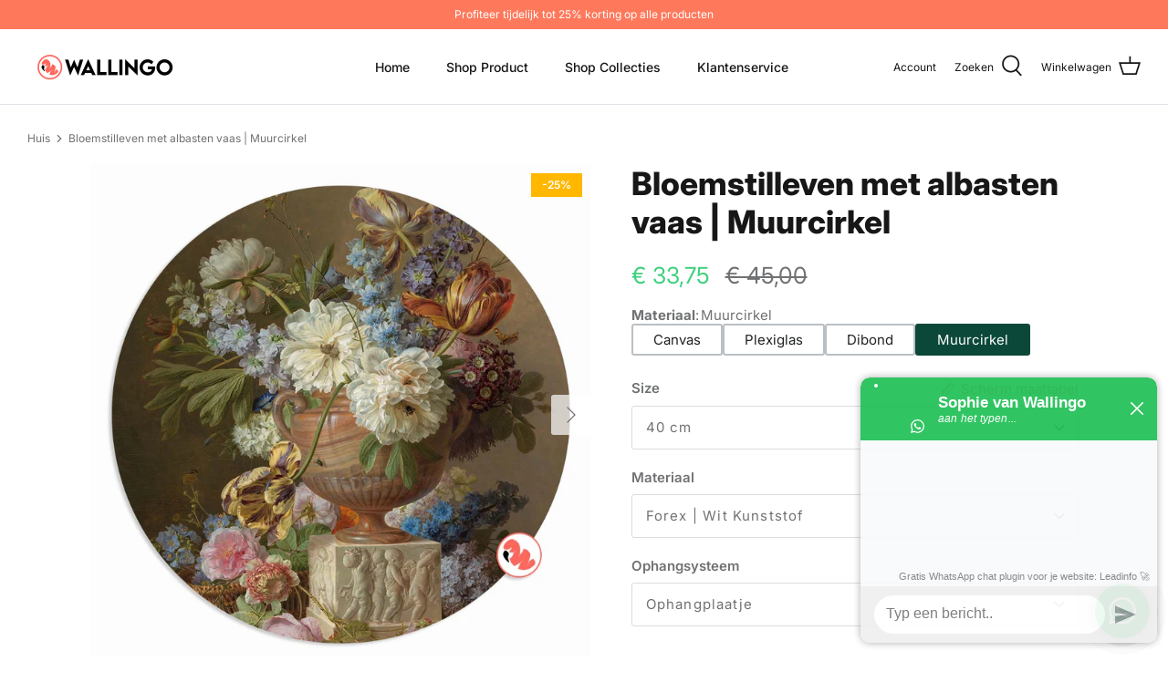

--- FILE ---
content_type: text/html; charset=utf-8
request_url: https://wallingo.nl/products/bloemstilleven-met-albasten-vaas-muurcirkel
body_size: 35646
content:
<!DOCTYPE html>
<html lang="nl">
<head>


  
  <!-- Google Tag Manager -->
<script>(function(w,d,s,l,i){w[l]=w[l]||[];w[l].push({'gtm.start':
new Date().getTime(),event:'gtm.js'});var f=d.getElementsByTagName(s)[0],
j=d.createElement(s),dl=l!='dataLayer'?'&l='+l:'';j.async=true;j.src=
'https://www.googletagmanager.com/gtm.js?id='+i+dl;f.parentNode.insertBefore(j,f);
})(window,document,'script','dataLayer','GTM-TGDJWLM');</script>
<!-- End Google Tag Manager -->

  <!-- nieuwe Google Tag Manager -->
<!-- Google tag (gtag.js) -->
<script async src="https://www.googletagmanager.com/gtag/js?id=G-TKDB62XQ0G"></script>
<script>
  window.dataLayer = window.dataLayer || [];
  function gtag(){dataLayer.push(arguments);}
  gtag('js', new Date());

  gtag('config', 'G-TKDB62XQ0G');
</script>
<!-- End nieuwe Google Tag Manager -->

  <!-- code voor disable right click -->
  <script>

/* don't expect this to work on older ie */

window.oncontextmenu = function () { return false; }

</script>
  <!-- einde code voor disable right click -->

    <!-- code voor webwinkelkeur -->
  
  <script>(function(n,r){var e=document.createElement("script");e.async=!0,e.src=n+"/sidebar.js?id="+r+"&c="+c(10,r);var t=document.getElementsByTagName("script")[0];t.parentNode.insertBefore(e,t);function c(s,i){var o=Date.now(),a=s*6e4,_=(Math.sin(i)||0)*a;return Math.floor((o+_)/a)}})("https://dashboard.webwinkelkeur.nl",1215807);</script>


  <!-- einde code voor webwinkelkeur -->

  
<!-- Global site tag (gtag.js) - Google Analytics -->
<script async src="https://www.googletagmanager.com/gtag/js?id=G-M6DDSBHMP2"></script>
<script>
  window.dataLayer = window.dataLayer || [];
  function gtag(){dataLayer.push(arguments);}
  gtag('js', new Date());

  gtag('config', 'G-M6DDSBHMP2');
</script>
  
  <!-- Symmetry 5.1.0 -->

  <link rel="preload" href="//wallingo.nl/cdn/shop/t/56/assets/styles.css?v=34045546451886901711759344050" as="style">
  <meta charset="utf-8" />
<meta name="viewport" content="width=device-width,initial-scale=1.0" />
<meta http-equiv="X-UA-Compatible" content="IE=edge">

<link rel="preconnect" href="https://cdn.shopify.com" crossorigin>
<link rel="preconnect" href="https://fonts.shopify.com" crossorigin>
<link rel="preconnect" href="https://monorail-edge.shopifysvc.com"><link rel="preload" as="font" href="//wallingo.nl/cdn/fonts/inter/inter_n4.b2a3f24c19b4de56e8871f609e73ca7f6d2e2bb9.woff2" type="font/woff2" crossorigin><link rel="preload" as="font" href="//wallingo.nl/cdn/fonts/inter/inter_n7.02711e6b374660cfc7915d1afc1c204e633421e4.woff2" type="font/woff2" crossorigin><link rel="preload" as="font" href="//wallingo.nl/cdn/fonts/inter/inter_i4.feae1981dda792ab80d117249d9c7e0f1017e5b3.woff2" type="font/woff2" crossorigin><link rel="preload" as="font" href="//wallingo.nl/cdn/fonts/inter/inter_i7.b377bcd4cc0f160622a22d638ae7e2cd9b86ea4c.woff2" type="font/woff2" crossorigin><link rel="preload" as="font" href="//wallingo.nl/cdn/fonts/inter/inter_n5.d7101d5e168594dd06f56f290dd759fba5431d97.woff2" type="font/woff2" crossorigin><link rel="preload" as="font" href="//wallingo.nl/cdn/fonts/inter/inter_n8.d15c916037fee1656886aab64725534609d62cc8.woff2" type="font/woff2" crossorigin><link rel="preload" as="font" href="//wallingo.nl/cdn/fonts/inter/inter_n8.d15c916037fee1656886aab64725534609d62cc8.woff2" type="font/woff2" crossorigin><link rel="preload" href="//wallingo.nl/cdn/shop/t/56/assets/vendor.js?v=138568586205433922451714645679" as="script">
<link rel="preload" href="//wallingo.nl/cdn/shop/t/56/assets/theme.js?v=6731854885576596251714645679" as="script"><link rel="canonical" href="https://wallingo.nl/products/bloemstilleven-met-albasten-vaas-muurcirkel" /><link rel="shortcut icon" href="//wallingo.nl/cdn/shop/files/Logo_4def-02.png?v=1643226930" type="image/png" /><meta name="description" content="Jan Davidsz. de Heem, 1650 - 1683">
  <meta name="theme-color" content="#fe795c">

  <title>
    Bloemstilleven met albasten vaas | Muurcirkel &ndash; Wallingo
  </title>

  <meta property="og:site_name" content="Wallingo">
<meta property="og:url" content="https://wallingo.nl/products/bloemstilleven-met-albasten-vaas-muurcirkel">
<meta property="og:title" content="Bloemstilleven met albasten vaas | Muurcirkel">
<meta property="og:type" content="product">
<meta property="og:description" content="Jan Davidsz. de Heem, 1650 - 1683"><meta property="og:image" content="http://wallingo.nl/cdn/shop/products/Bloemstillevenmetalbastenvaasdibondcirkel_1200x1200.jpg?v=1642613958">
  <meta property="og:image:secure_url" content="https://wallingo.nl/cdn/shop/products/Bloemstillevenmetalbastenvaasdibondcirkel_1200x1200.jpg?v=1642613958">
  <meta property="og:image:width" content="1000">
  <meta property="og:image:height" content="1000"><meta property="og:price:amount" content="33,75">
  <meta property="og:price:currency" content="EUR"><meta name="twitter:card" content="summary_large_image">
<meta name="twitter:title" content="Bloemstilleven met albasten vaas | Muurcirkel">
<meta name="twitter:description" content="Jan Davidsz. de Heem, 1650 - 1683">


  <link href="//wallingo.nl/cdn/shop/t/56/assets/styles.css?v=34045546451886901711759344050" rel="stylesheet" type="text/css" media="all" />

  <script>
    window.theme = window.theme || {};
    theme.money_format_with_product_code_preference = "€ {{amount_with_comma_separator}}";
    theme.money_format_with_cart_code_preference = "€ {{amount_with_comma_separator}}";
    theme.money_format = "€ {{amount_with_comma_separator}}";
    theme.strings = {
      previous: "voorgaand",
      next: "volgende",
      addressError: "Fout bij het opzoeken van dat adres",
      addressNoResults: "Geen resultaten voor dat adres",
      addressQueryLimit: "U heeft de gebruikslimiet van de Google API overschreden. Overweeg een upgrade naar een \u003ca href=\"https:\/\/developers.google.com\/maps\/premium\/usage-limits\"\u003ePremium Plan\u003c\/a\u003e.",
      authError: "Er is een probleem opgetreden bij het verifiëren van uw Google Maps API Key.",
      icon_labels_left: "Links",
      icon_labels_right: "Rechtsaf",
      icon_labels_down: "Omlaag",
      icon_labels_close: "Sluiten",
      icon_labels_plus: "Plus",
      cart_terms_confirmation: "U moet akkoord gaan met de algemene voorwaarden voordat u verdergaat.",
      products_listing_from: "Vanaf",
      layout_live_search_see_all: "Alles weergeven",
      products_product_add_to_cart: "In winkelmandje",
      products_variant_no_stock: "Uitverkocht",
      products_variant_non_existent: "Niet beschikbaar",
      products_product_unit_price_separator: " \/ ",
      general_navigation_menu_toggle_aria_label: "Menu wisselen",
      general_accessibility_labels_close: "Dichtbij",
      products_added_notification_title: "Toegevoegd",
      products_added_notification_item: "Product",
      products_added_notification_unit_price: "Eenheidsprijs",
      products_added_notification_quantity: "Aantal",
      products_added_notification_total_price: "Totaal",
      products_added_notification_shipping_note: "Exclusief verzendkosten",
      products_added_notification_keep_shopping: "Bekijk alle producten",
      products_added_notification_cart: "Winkelwagen",
      products_product_adding_to_cart: "Het toevoegen",
      products_product_added_to_cart: "Toegevoegd",
      products_product_unit_price_separator: " \/ ",
      products_added_notification_subtotal: "Subtotaal",
      products_labels_sold_out: "Uitverkocht",
      products_labels_sale: "Aanbieding",
      products_labels_percent_reduction: "-[[ amount ]]%",
      products_labels_value_reduction_html: "-[[ amount ]]",
      products_product_preorder: "Voorafgaande bestelling",
      general_quick_search_pages: "Pages",
      general_quick_search_no_results: "Geen resultaten",
      collections_general_see_all_subcollections: "Alles zien..."
    };
    theme.routes = {
      search_url: '/search',
      cart_url: '/cart',
      cart_add_url: '/cart/add',
      cart_change_url: '/cart/change'
    };
    theme.settings = {
      cart_type: "page",
      quickbuy_style: "off",
      avoid_orphans: true
    };
    document.documentElement.classList.add('js');
  </script>

  <script>window.performance && window.performance.mark && window.performance.mark('shopify.content_for_header.start');</script><meta name="facebook-domain-verification" content="vk6fp52w6q4vwakun6jtlguef1zrdv">
<meta name="google-site-verification" content="tOOTVQyYdmBcH0W1ZM_HIqU3bQ3hGPq8YCxmYc7dm1c">
<meta id="shopify-digital-wallet" name="shopify-digital-wallet" content="/56653479993/digital_wallets/dialog">
<meta name="shopify-checkout-api-token" content="eb05685948f3c7daa8879258afb01c4e">
<meta id="in-context-paypal-metadata" data-shop-id="56653479993" data-venmo-supported="false" data-environment="production" data-locale="nl_NL" data-paypal-v4="true" data-currency="EUR">
<link rel="alternate" hreflang="x-default" href="https://wallingo.nl/products/bloemstilleven-met-albasten-vaas-muurcirkel">
<link rel="alternate" hreflang="nl-BE" href="https://wallingo.be/products/bloemstilleven-met-albasten-vaas-muurcirkel">
<link rel="alternate" hreflang="de-DE" href="https://wallingo.de/products/bloemstilleven-met-albasten-vaas-muurcirkel">
<link rel="alternate" type="application/json+oembed" href="https://wallingo.nl/products/bloemstilleven-met-albasten-vaas-muurcirkel.oembed">
<script async="async" src="/checkouts/internal/preloads.js?locale=nl-NL"></script>
<link rel="preconnect" href="https://shop.app" crossorigin="anonymous">
<script async="async" src="https://shop.app/checkouts/internal/preloads.js?locale=nl-NL&shop_id=56653479993" crossorigin="anonymous"></script>
<script id="apple-pay-shop-capabilities" type="application/json">{"shopId":56653479993,"countryCode":"NL","currencyCode":"EUR","merchantCapabilities":["supports3DS"],"merchantId":"gid:\/\/shopify\/Shop\/56653479993","merchantName":"Wallingo","requiredBillingContactFields":["postalAddress","email"],"requiredShippingContactFields":["postalAddress","email"],"shippingType":"shipping","supportedNetworks":["visa","maestro","masterCard","amex"],"total":{"type":"pending","label":"Wallingo","amount":"1.00"},"shopifyPaymentsEnabled":true,"supportsSubscriptions":true}</script>
<script id="shopify-features" type="application/json">{"accessToken":"eb05685948f3c7daa8879258afb01c4e","betas":["rich-media-storefront-analytics"],"domain":"wallingo.nl","predictiveSearch":true,"shopId":56653479993,"locale":"nl"}</script>
<script>var Shopify = Shopify || {};
Shopify.shop = "wallingo.myshopify.com";
Shopify.locale = "nl";
Shopify.currency = {"active":"EUR","rate":"1.0"};
Shopify.country = "NL";
Shopify.theme = {"name":"spaon 2mei","id":167859781979,"schema_name":"Symmetry","schema_version":"5.1.0","theme_store_id":568,"role":"main"};
Shopify.theme.handle = "null";
Shopify.theme.style = {"id":null,"handle":null};
Shopify.cdnHost = "wallingo.nl/cdn";
Shopify.routes = Shopify.routes || {};
Shopify.routes.root = "/";</script>
<script type="module">!function(o){(o.Shopify=o.Shopify||{}).modules=!0}(window);</script>
<script>!function(o){function n(){var o=[];function n(){o.push(Array.prototype.slice.apply(arguments))}return n.q=o,n}var t=o.Shopify=o.Shopify||{};t.loadFeatures=n(),t.autoloadFeatures=n()}(window);</script>
<script>
  window.ShopifyPay = window.ShopifyPay || {};
  window.ShopifyPay.apiHost = "shop.app\/pay";
  window.ShopifyPay.redirectState = null;
</script>
<script id="shop-js-analytics" type="application/json">{"pageType":"product"}</script>
<script defer="defer" async type="module" src="//wallingo.nl/cdn/shopifycloud/shop-js/modules/v2/client.init-shop-cart-sync_TYIdXJhk.nl.esm.js"></script>
<script defer="defer" async type="module" src="//wallingo.nl/cdn/shopifycloud/shop-js/modules/v2/chunk.common_B02BEaEK.esm.js"></script>
<script type="module">
  await import("//wallingo.nl/cdn/shopifycloud/shop-js/modules/v2/client.init-shop-cart-sync_TYIdXJhk.nl.esm.js");
await import("//wallingo.nl/cdn/shopifycloud/shop-js/modules/v2/chunk.common_B02BEaEK.esm.js");

  window.Shopify.SignInWithShop?.initShopCartSync?.({"fedCMEnabled":true,"windoidEnabled":true});

</script>
<script>
  window.Shopify = window.Shopify || {};
  if (!window.Shopify.featureAssets) window.Shopify.featureAssets = {};
  window.Shopify.featureAssets['shop-js'] = {"shop-cart-sync":["modules/v2/client.shop-cart-sync_8Rpu-_UE.nl.esm.js","modules/v2/chunk.common_B02BEaEK.esm.js"],"init-fed-cm":["modules/v2/client.init-fed-cm_mABe7vcM.nl.esm.js","modules/v2/chunk.common_B02BEaEK.esm.js"],"init-shop-email-lookup-coordinator":["modules/v2/client.init-shop-email-lookup-coordinator_CqznHedE.nl.esm.js","modules/v2/chunk.common_B02BEaEK.esm.js"],"shop-cash-offers":["modules/v2/client.shop-cash-offers_CXKEkHDq.nl.esm.js","modules/v2/chunk.common_B02BEaEK.esm.js","modules/v2/chunk.modal_6QcigMUN.esm.js"],"init-shop-cart-sync":["modules/v2/client.init-shop-cart-sync_TYIdXJhk.nl.esm.js","modules/v2/chunk.common_B02BEaEK.esm.js"],"init-windoid":["modules/v2/client.init-windoid_B9FTiuQr.nl.esm.js","modules/v2/chunk.common_B02BEaEK.esm.js"],"shop-toast-manager":["modules/v2/client.shop-toast-manager_lLi3KCOD.nl.esm.js","modules/v2/chunk.common_B02BEaEK.esm.js"],"pay-button":["modules/v2/client.pay-button_va9Vr_Ys.nl.esm.js","modules/v2/chunk.common_B02BEaEK.esm.js"],"shop-button":["modules/v2/client.shop-button_K4j7kzWl.nl.esm.js","modules/v2/chunk.common_B02BEaEK.esm.js"],"shop-login-button":["modules/v2/client.shop-login-button_B0KpbGJ7.nl.esm.js","modules/v2/chunk.common_B02BEaEK.esm.js","modules/v2/chunk.modal_6QcigMUN.esm.js"],"avatar":["modules/v2/client.avatar_BTnouDA3.nl.esm.js"],"shop-follow-button":["modules/v2/client.shop-follow-button_BloBojtU.nl.esm.js","modules/v2/chunk.common_B02BEaEK.esm.js","modules/v2/chunk.modal_6QcigMUN.esm.js"],"init-customer-accounts-sign-up":["modules/v2/client.init-customer-accounts-sign-up_Dipxcooh.nl.esm.js","modules/v2/client.shop-login-button_B0KpbGJ7.nl.esm.js","modules/v2/chunk.common_B02BEaEK.esm.js","modules/v2/chunk.modal_6QcigMUN.esm.js"],"init-shop-for-new-customer-accounts":["modules/v2/client.init-shop-for-new-customer-accounts_BgV4ugre.nl.esm.js","modules/v2/client.shop-login-button_B0KpbGJ7.nl.esm.js","modules/v2/chunk.common_B02BEaEK.esm.js","modules/v2/chunk.modal_6QcigMUN.esm.js"],"init-customer-accounts":["modules/v2/client.init-customer-accounts_JAEGtbVJ.nl.esm.js","modules/v2/client.shop-login-button_B0KpbGJ7.nl.esm.js","modules/v2/chunk.common_B02BEaEK.esm.js","modules/v2/chunk.modal_6QcigMUN.esm.js"],"checkout-modal":["modules/v2/client.checkout-modal_C0AEOhe1.nl.esm.js","modules/v2/chunk.common_B02BEaEK.esm.js","modules/v2/chunk.modal_6QcigMUN.esm.js"],"lead-capture":["modules/v2/client.lead-capture_731cNgmN.nl.esm.js","modules/v2/chunk.common_B02BEaEK.esm.js","modules/v2/chunk.modal_6QcigMUN.esm.js"],"shop-login":["modules/v2/client.shop-login_Iz9x3hRr.nl.esm.js","modules/v2/chunk.common_B02BEaEK.esm.js","modules/v2/chunk.modal_6QcigMUN.esm.js"],"payment-terms":["modules/v2/client.payment-terms_bOD5pwv2.nl.esm.js","modules/v2/chunk.common_B02BEaEK.esm.js","modules/v2/chunk.modal_6QcigMUN.esm.js"]};
</script>
<script>(function() {
  var isLoaded = false;
  function asyncLoad() {
    if (isLoaded) return;
    isLoaded = true;
    var urls = ["https:\/\/static.klaviyo.com\/onsite\/js\/klaviyo.js?company_id=UPDH5H\u0026shop=wallingo.myshopify.com","https:\/\/static.klaviyo.com\/onsite\/js\/klaviyo.js?company_id=UPDH5H\u0026shop=wallingo.myshopify.com","https:\/\/www.webwinkelkeur.nl\/apps\/shopify\/script.php?shop=wallingo.myshopify.com","https:\/\/trust.conversionbear.com\/script?app=trust_badge\u0026shop=wallingo.myshopify.com","https:\/\/cdn.hextom.com\/js\/eventpromotionbar.js?shop=wallingo.myshopify.com","https:\/\/s3.eu-west-1.amazonaws.com\/production-klarna-il-shopify-osm\/7bec47374bc1cb6b6338dfd4d69e7bffd4f4b70b\/wallingo.myshopify.com-1751225905031.js?shop=wallingo.myshopify.com"];
    for (var i = 0; i < urls.length; i++) {
      var s = document.createElement('script');
      s.type = 'text/javascript';
      s.async = true;
      s.src = urls[i];
      var x = document.getElementsByTagName('script')[0];
      x.parentNode.insertBefore(s, x);
    }
  };
  if(window.attachEvent) {
    window.attachEvent('onload', asyncLoad);
  } else {
    window.addEventListener('load', asyncLoad, false);
  }
})();</script>
<script id="__st">var __st={"a":56653479993,"offset":3600,"reqid":"112daba9-adb8-4496-b4da-e10b4ca2a2fe-1765127897","pageurl":"wallingo.nl\/products\/bloemstilleven-met-albasten-vaas-muurcirkel","u":"fe5fbd5c2985","p":"product","rtyp":"product","rid":6650110312505};</script>
<script>window.ShopifyPaypalV4VisibilityTracking = true;</script>
<script id="captcha-bootstrap">!function(){'use strict';const t='contact',e='account',n='new_comment',o=[[t,t],['blogs',n],['comments',n],[t,'customer']],c=[[e,'customer_login'],[e,'guest_login'],[e,'recover_customer_password'],[e,'create_customer']],r=t=>t.map((([t,e])=>`form[action*='/${t}']:not([data-nocaptcha='true']) input[name='form_type'][value='${e}']`)).join(','),a=t=>()=>t?[...document.querySelectorAll(t)].map((t=>t.form)):[];function s(){const t=[...o],e=r(t);return a(e)}const i='password',u='form_key',d=['recaptcha-v3-token','g-recaptcha-response','h-captcha-response',i],f=()=>{try{return window.sessionStorage}catch{return}},m='__shopify_v',_=t=>t.elements[u];function p(t,e,n=!1){try{const o=window.sessionStorage,c=JSON.parse(o.getItem(e)),{data:r}=function(t){const{data:e,action:n}=t;return t[m]||n?{data:e,action:n}:{data:t,action:n}}(c);for(const[e,n]of Object.entries(r))t.elements[e]&&(t.elements[e].value=n);n&&o.removeItem(e)}catch(o){console.error('form repopulation failed',{error:o})}}const l='form_type',E='cptcha';function T(t){t.dataset[E]=!0}const w=window,h=w.document,L='Shopify',v='ce_forms',y='captcha';let A=!1;((t,e)=>{const n=(g='f06e6c50-85a8-45c8-87d0-21a2b65856fe',I='https://cdn.shopify.com/shopifycloud/storefront-forms-hcaptcha/ce_storefront_forms_captcha_hcaptcha.v1.5.2.iife.js',D={infoText:'Beschermd door hCaptcha',privacyText:'Privacy',termsText:'Voorwaarden'},(t,e,n)=>{const o=w[L][v],c=o.bindForm;if(c)return c(t,g,e,D).then(n);var r;o.q.push([[t,g,e,D],n]),r=I,A||(h.body.append(Object.assign(h.createElement('script'),{id:'captcha-provider',async:!0,src:r})),A=!0)});var g,I,D;w[L]=w[L]||{},w[L][v]=w[L][v]||{},w[L][v].q=[],w[L][y]=w[L][y]||{},w[L][y].protect=function(t,e){n(t,void 0,e),T(t)},Object.freeze(w[L][y]),function(t,e,n,w,h,L){const[v,y,A,g]=function(t,e,n){const i=e?o:[],u=t?c:[],d=[...i,...u],f=r(d),m=r(i),_=r(d.filter((([t,e])=>n.includes(e))));return[a(f),a(m),a(_),s()]}(w,h,L),I=t=>{const e=t.target;return e instanceof HTMLFormElement?e:e&&e.form},D=t=>v().includes(t);t.addEventListener('submit',(t=>{const e=I(t);if(!e)return;const n=D(e)&&!e.dataset.hcaptchaBound&&!e.dataset.recaptchaBound,o=_(e),c=g().includes(e)&&(!o||!o.value);(n||c)&&t.preventDefault(),c&&!n&&(function(t){try{if(!f())return;!function(t){const e=f();if(!e)return;const n=_(t);if(!n)return;const o=n.value;o&&e.removeItem(o)}(t);const e=Array.from(Array(32),(()=>Math.random().toString(36)[2])).join('');!function(t,e){_(t)||t.append(Object.assign(document.createElement('input'),{type:'hidden',name:u})),t.elements[u].value=e}(t,e),function(t,e){const n=f();if(!n)return;const o=[...t.querySelectorAll(`input[type='${i}']`)].map((({name:t})=>t)),c=[...d,...o],r={};for(const[a,s]of new FormData(t).entries())c.includes(a)||(r[a]=s);n.setItem(e,JSON.stringify({[m]:1,action:t.action,data:r}))}(t,e)}catch(e){console.error('failed to persist form',e)}}(e),e.submit())}));const S=(t,e)=>{t&&!t.dataset[E]&&(n(t,e.some((e=>e===t))),T(t))};for(const o of['focusin','change'])t.addEventListener(o,(t=>{const e=I(t);D(e)&&S(e,y())}));const B=e.get('form_key'),M=e.get(l),P=B&&M;t.addEventListener('DOMContentLoaded',(()=>{const t=y();if(P)for(const e of t)e.elements[l].value===M&&p(e,B);[...new Set([...A(),...v().filter((t=>'true'===t.dataset.shopifyCaptcha))])].forEach((e=>S(e,t)))}))}(h,new URLSearchParams(w.location.search),n,t,e,['guest_login'])})(!0,!0)}();</script>
<script integrity="sha256-52AcMU7V7pcBOXWImdc/TAGTFKeNjmkeM1Pvks/DTgc=" data-source-attribution="shopify.loadfeatures" defer="defer" src="//wallingo.nl/cdn/shopifycloud/storefront/assets/storefront/load_feature-81c60534.js" crossorigin="anonymous"></script>
<script crossorigin="anonymous" defer="defer" src="//wallingo.nl/cdn/shopifycloud/storefront/assets/shopify_pay/storefront-65b4c6d7.js?v=20250812"></script>
<script data-source-attribution="shopify.dynamic_checkout.dynamic.init">var Shopify=Shopify||{};Shopify.PaymentButton=Shopify.PaymentButton||{isStorefrontPortableWallets:!0,init:function(){window.Shopify.PaymentButton.init=function(){};var t=document.createElement("script");t.src="https://wallingo.nl/cdn/shopifycloud/portable-wallets/latest/portable-wallets.nl.js",t.type="module",document.head.appendChild(t)}};
</script>
<script data-source-attribution="shopify.dynamic_checkout.buyer_consent">
  function portableWalletsHideBuyerConsent(e){var t=document.getElementById("shopify-buyer-consent"),n=document.getElementById("shopify-subscription-policy-button");t&&n&&(t.classList.add("hidden"),t.setAttribute("aria-hidden","true"),n.removeEventListener("click",e))}function portableWalletsShowBuyerConsent(e){var t=document.getElementById("shopify-buyer-consent"),n=document.getElementById("shopify-subscription-policy-button");t&&n&&(t.classList.remove("hidden"),t.removeAttribute("aria-hidden"),n.addEventListener("click",e))}window.Shopify?.PaymentButton&&(window.Shopify.PaymentButton.hideBuyerConsent=portableWalletsHideBuyerConsent,window.Shopify.PaymentButton.showBuyerConsent=portableWalletsShowBuyerConsent);
</script>
<script data-source-attribution="shopify.dynamic_checkout.cart.bootstrap">document.addEventListener("DOMContentLoaded",(function(){function t(){return document.querySelector("shopify-accelerated-checkout-cart, shopify-accelerated-checkout")}if(t())Shopify.PaymentButton.init();else{new MutationObserver((function(e,n){t()&&(Shopify.PaymentButton.init(),n.disconnect())})).observe(document.body,{childList:!0,subtree:!0})}}));
</script>
<script id='scb4127' type='text/javascript' async='' src='https://wallingo.nl/cdn/shopifycloud/privacy-banner/storefront-banner.js'></script><link id="shopify-accelerated-checkout-styles" rel="stylesheet" media="screen" href="https://wallingo.nl/cdn/shopifycloud/portable-wallets/latest/accelerated-checkout-backwards-compat.css" crossorigin="anonymous">
<style id="shopify-accelerated-checkout-cart">
        #shopify-buyer-consent {
  margin-top: 1em;
  display: inline-block;
  width: 100%;
}

#shopify-buyer-consent.hidden {
  display: none;
}

#shopify-subscription-policy-button {
  background: none;
  border: none;
  padding: 0;
  text-decoration: underline;
  font-size: inherit;
  cursor: pointer;
}

#shopify-subscription-policy-button::before {
  box-shadow: none;
}

      </style>
<script id="sections-script" data-sections="product-recommendations" defer="defer" src="//wallingo.nl/cdn/shop/t/56/compiled_assets/scripts.js?2614"></script>
<script>window.performance && window.performance.mark && window.performance.mark('shopify.content_for_header.end');</script>


   <!-- lucky orange -->
  <script async defer src="https://tools.luckyorange.com/core/lo.js?site-id=1c7621d9"></script>
 <!-- einde voor lucky orange-->
  
<!-- BEGIN app block: shopify://apps/linkedoption/blocks/app-embed/564f3d71-fe5e-48d7-a0de-284b76666f1e --><style>.king-linked-options-collection__container {
    --align: start;
    --margin-top: 10px;
    --margin-bottom: 0px;
    --count-font-size: 12px;
    --count-font-color: #5f6772;
    --label-layout: column;
    --label-font-size: 12px;
    --label-font-color: #5f6772;
    --label-space: 4px;
  }
  .lv-option-collection-color-swatch {
    --border-width: 1px;
    --border-color: transparent;
    --border-color-active: #5f6772;
    --border-color-hover: #000;
    --padding: 2px;
    --size: 24px;
  }
  .lv-option-collection-image-swatch {
    --border-width: 1px;
    --border-color: #d4d4d4;
    --border-color-active: #5f6772;
    --border-color-hover: #000;
    --padding: 2px;
    --size: 24px;
  }
  .lv-option-collection-button {
    --border-width: 1px;
    --padding: 4px;
    --border-color: #babfc3;
    --border-color-active: #4f5354;
    --border-color-hover: #000;
    --bg-color: #fff;
    --bg-color-active: #fff;
    --text-color: #000;
    --text-color-active: #000;
  }
  .lv-option-collection-dropdown,.lv-option-collection-dropdown-options {
    --bg-color: #ffffff;
    --text-color: #5f6772;
    --border-width: 1px;
    --border-color: #5f6772;
    --border-radius: 1px;
    --padding: 6px;
    --text-color-active: #202020;
    --bg-color-active: #eee;
  }
</style>
<!-- BEGIN app snippet: config --><script>
  window.kingLinkedOptionConfig = window.kingLinkedOptionConfig || {};
  kingLinkedOptionConfig.enabled = true;
  kingLinkedOptionConfig.featuredProductEnabled = false;
  kingLinkedOptionConfig.shop = "wallingo.myshopify.com";
  kingLinkedOptionConfig.country = "NL";
  kingLinkedOptionConfig.language = "nl";
  kingLinkedOptionConfig.currency = "EUR";
  kingLinkedOptionConfig.shopDomain = "wallingo.nl";
  kingLinkedOptionConfig.pageType = "product";
  kingLinkedOptionConfig.moneyFormat = "€ {{amount_with_comma_separator}}";
  kingLinkedOptionConfig.moneyFormatWithCurrency = "€ {{amount_with_comma_separator}} EUR";
  kingLinkedOptionConfig.prefix = "";
  kingLinkedOptionConfig.namespace = "app--20802568193--king-linked-options";
  kingLinkedOptionConfig.hide = true;
  kingLinkedOptionConfig.remove = false;
  kingLinkedOptionConfig.storefrontAccessToken = "f3d4af9c325d9492e2a8e5bc681eef18";
  kingLinkedOptionConfig.cartAttributeEnabled = false;
  kingLinkedOptionConfig.cartAttributeSelector = "";
  kingLinkedOptionConfig.hideDuplicateOption = false;
  kingLinkedOptionConfig.hideDuplicate = false;
  kingLinkedOptionConfig.themeConfigV2 = {"liveThemeId":"167859781979","themes":[{"themeIds":["167859781979","122370981945","129574076473","129866072121","129886453817","129890549817","130229010489","130249326649","146809749851","149076607323","150242197851","150263660891","150651339099","150728048987","151009493339","151056712027","151643521371"],"themeStoreId":"568","themeName":"Symmetry","product":{"points":[],"variant":{"id":"variant-picker","option":{"id":"fieldset","name":{"id":"legend","type":"text"}}},"container":".section-main-product .product-form","exclude":"","hide":""},"productCard":{"item":{"card":"product-block","link":"a","price":".product-price .price__current","title":".product-block__title","image_1":".product-block__image img:nth-child(1)","image_2":".product-block__image img:nth-child(2)","image_1_type":"image","image_2_type":"image","compareAtPrice":".product-price .price__was"},"points":[],"exclude":"","hide":""},"quickView":{"type":"separate","option":"fieldset","points":[{"id":"div:has(>variant-picker)","pos":"BEFORE"},{"id":"div:has(>.option-selectors)","pos":"BEFORE"},{"id":"buy-buttons","pos":"BEFORE"},{"id":".price-container","pos":"AFTER"}],"trigger":".quickbuy-toggle","variant":"variant-picker","container":".quickbuy-container","productId":{"id":"form[action*='/cart/add'] input[name='product-id']","type":"value"}}},{"themeIds":["182605742427"],"themeStoreId":"2221","themeName":"Xclusive","product":{"points":[],"variant":{"id":"","option":{"id":"","name":{"id":"legend","type":"text"}}},"exclude":"","hide":""},"productCard":{"item":{"card":"","link":"","price":"","title":"","image_1":"","image_2":"","image_1_type":"","image_2_type":"","compareAtPrice":""},"points":[],"quickAddForm":{"product":{"id":"","type":"value"},"variant":{"id":"","type":"value"}},"exclude":"","hide":""},"quickView":{"points":[],"trigger":"","variant":"","container":"","productId":{"id":"","type":""}}}]};
  kingLinkedOptionConfig.product = {
    id: 6650110312505,
    active: true,
    groupType: "SINGLE",
    autoScroll: false,
    anchor: "",
    options: ["Size","Materiaal","Ophangsysteem"],
    trans: {"Materiaal":"Materiaal","Canvas":"Canvas","Plexiglas":"Plexiglas","Dibond":"Dibond","Muurcirkel":"Muurcirkel"}
  };
  kingLinkedOptionConfig.productCard = {
    enabled: false,
    multiOptionEnabled: false,
    hideOptions: "",
    applyPages: ["collection","search"],
    customize: {"align":"LEFT","customCss":"","marginTop":10,"imageAlign":"CENTER","buttonLimit":5,"buttonStyle":"SQUARE","dropdownIcon":1,"marginBottom":0,"buttonPadding":4,"twoColorStyle":"bottom right","colorSwatchSize":24,"dropdownPadding":6,"imageSwatchSize":24,"colorSwatchLimit":5,"colorSwatchStyle":"ROUND","imageSwatchLimit":5,"imageSwatchStyle":"ROUND","buttonBorderWidth":1,"buttonColorActive":"#fff","buttonColorNormal":"#fff","dropdownTextColor":"#5f6772","colorSwatchPadding":2,"imageSwatchPadding":2,"dropdownBorderColor":"#5f6772","dropdownBorderWidth":1,"buttonTextColorActive":"#000","buttonTextColorNormal":"#000","buttonUnavailableStyle":"CROSS","colorSwatchBorderWidth":1,"imageSwatchBorderWidth":1,"buttonBorderColorActive":"#4f5354","buttonBorderColorNormal":"#babfc3","dropdownBackgroundColor":"#ffffff","dropdownUnavailableStyle":"NONE","buttonHideUnmatchedVariant":false,"colorSwatchUnavailableStyle":"CROSS","imageSwatchUnavailableStyle":"CROSS","colorSwatchBorderColorActive":"#5f6772","colorSwatchBorderColorNormal":"transparent","dropdownHideUnmatchedVariant":false,"imageSwatchBorderColorActive":"#5f6772","imageSwatchBorderColorNormal":"#d4d4d4","colorSwatchHideUnmatchedVariant":false,"imageSwatchHideUnmatchedVariant":false},
    clickBehavior: "REDIRECT",
  };
  kingLinkedOptionConfig.appTranslations = {};
</script>

<script id="lv-option-product-templates-data" type="application/json">
  [{"value":{"id":"140","shop":"wallingo.myshopify.com","name":"Template v1","type":"BUTTON","isDefaultTemplate":true,"defaultOptionName":"","createdAt":"2023-06-15T14:22:28.000Z","updatedAt":"2025-06-08T13:19:54.000Z","gap":6,"size":"MEDIUM","align":"LEFT","shadow":"","arrowSize":"18","hideLabel":false,"marginTop":1,"priceType":"DEFAULT","showBadge":false,"showPrice":false,"arrowStyle":"CIRCLE","labelSpace":8,"labelWidth":120,"layoutType":"STACK","maxShowNum":200,"borderWidth":2,"hoverEffect":"NONE","labelLayout":"STACK","priceFormat":"without_currency","slideLayout":"FLOAT","badgeBgColor":"#E83300","badgeOffsetX":0,"badgeOffsetY":0,"badgeOpacity":100,"borderRadius":3,"marginBottom":6,"badgeFontSize":8,"badgePaddingX":6,"badgePaddingY":2,"badgePosition":"top right","showSeparator":true,"titleFontSize":15,"badgeTextColor":"#fff","priceSeparator":"hyphen","textColorHover":"#202223","badgeFontWeight":600,"priceFontWeight":400,"textColorActive":"#ffffff","textColorNormal":"#202223","titleFontWeight":700,"titleLineHeight":21,"borderColorHover":"#babfc3","buttonColorHover":"#ffffff","unavailableStyle":"NONE","badgeBorderRadius":2,"borderColorActive":"#0b4839","borderColorNormal":"#babfc3","buttonColorActive":"#0b4839","buttonColorNormal":"#ffffff","hideActiveProduct":false,"showSelectedTitle":true,"displayActiveFirst":false,"outOfStockRedirect":true,"hideUnmatchedVariant":false,"priceFontColorActive":"#ffffff","priceFontColorNormal":"#6A6A6A","selectedTitleFontWeight":400}}]
</script>
<script id="lv-option-product-group-data" type="application/json">
  {"templates":["gid:\/\/shopify\/Metaobject\/122129809755"],"trans":{"Materiaal":"Materiaal","Canvas":"Canvas","Plexiglas":"Plexiglas","Dibond":"Dibond","Muurcirkel":"Muurcirkel"},"value":{"id":"838","type":"SINGLE","tpl_id":"140","title":"Materiaal","products":[{"id":"6636838060089","status":1,"handle":"bloemstilleven-met-albasten-vaas-canvas","value":"Canvas","image":"https:\/\/thumbnail.getalltool.com\/lo\/wallingo.myshopify.com\/6d0f68a77c1041db5d83f906aa95dc00","color_type":1,"color":"#1972e9","color1":"#e99619"},{"id":"6644396294201","status":1,"handle":"bloemstilleven-met-albasten-vaas-plexiglas","value":"Plexiglas","image":"https:\/\/thumbnail.getalltool.com\/lo\/wallingo.myshopify.com\/f32ef25d268f2470e8540b514edb256d","color_type":1,"color":"#1972e9","color1":"#e99619"},{"id":"6649147162681","status":1,"handle":"bloemstilleven-met-albasten-vaas-dibond","value":"Dibond","image":"https:\/\/thumbnail.getalltool.com\/lo\/wallingo.myshopify.com\/457f657cd53561da1f9031eebc7d2d1d","color_type":1,"color":"#1972e9","color1":"#e99619"},{"id":"6650110312505","status":1,"handle":"bloemstilleven-met-albasten-vaas-muurcirkel","value":"Muurcirkel","image":"https:\/\/thumbnail.getalltool.com\/lo\/wallingo.myshopify.com\/52410997604b58e048653da821ec84c6","color_type":1,"color":"#1972e9","color1":"#e99619"}]}}
</script>
<!-- END app snippet -->
<style
  id="king-linked-options-custom-css"
>
  {}
  {}
</style>
<!-- BEGIN app snippet: template -->
  
    <template id="king-linked-option-product-tpl">
      <!-- BEGIN app snippet: options --><king-linked-options-product
  id="king-linked-options-section"
  data-pid="6650110312505"
  data-gid="838"
  data-group-type="SINGLE"
  data-render="APP_EMBED_BLOCK"
  data-loaded="true"
>




<!-- BEGIN app snippet: option --><div
  class="lv-option-box"
  data-type="SINGLE"
  data-render="liquid"
  data-tpl="Template v1"
  data-option-name="Materiaal"
  data-option-value="Muurcirkel"
  style="margin-top:1px;margin-bottom:6px;flex-direction:column;gap:8px;"
>
  <!-- BEGIN app snippet: label --><div
  class="lv-option-label"
  style="font-size:15px;text-align:left;display:block;--label-width:auto;"
>
  <span class="lv-option-label__name" style="font-weight:700">Materiaal</span><span class="lv-option-label__separator" style="font-weight:normal; margin-right:2px;">:</span><span class="lv-option-label__selected" style="font-weight:400">Muurcirkel</span></div>
<!-- END app snippet -->
  
<!-- BEGIN app snippet: product-button --><div
  class="lv-option-group"
  data-option-index=""
  style="--align:left;--item-gap:6px;--flex-direction:row;--shadow:;--border-radius:3px;--badge-top:-0px;--badge-bottom:auto;--badge-left:auto;--badge-right:-0px;--badge-transform:none;--badge-bg-color:#E83300;--badge-text-color:#fff;--badge-font-size:8px;--badge-font-weight:600;--badge-padding:2px 6px;--badge-border-radius:2px;--badge-opacity:100%;--price-font-weight:400;--price-color:#6A6A6A;--price-color-active:#ffffff;--border-width:2px;--border-color:#babfc3;--border-color-active:#0b4839;--border-color-hover:#babfc3;--bg-color:#ffffff;--bg-color-active:#0b4839;--bg-color-hover:#ffffff;--text-color:#202223;--text-color-active:#ffffff;--text-color-hover:#202223;"
><div class="lv-option-wrapper" >
      <a
        href="/products/bloemstilleven-met-albasten-vaas-canvas"
        
        class="lv-option-item lv-option-item-link"
        
        data-pid="6636838060089"
        data-handle="bloemstilleven-met-albasten-vaas-canvas"
        data-status="1"
        data-available="1"
        data-enabled="1"
        data-option-id="0"
        data-value="Canvas"
        data-product="ProductDrop"
      >
        
        <div class="lv-option-button lv-option-button-size__medium">
          Canvas
          
          
        
        </div>
      </a>
      
    </div><div class="lv-option-wrapper" >
      <a
        href="/products/bloemstilleven-met-albasten-vaas-plexiglas"
        
        class="lv-option-item lv-option-item-link"
        
        data-pid="6644396294201"
        data-handle="bloemstilleven-met-albasten-vaas-plexiglas"
        data-status="1"
        data-available="1"
        data-enabled="1"
        data-option-id="0"
        data-value="Plexiglas"
        data-product="ProductDrop"
      >
        
        <div class="lv-option-button lv-option-button-size__medium">
          Plexiglas
          
          
        
        </div>
      </a>
      
    </div><div class="lv-option-wrapper" >
      <a
        href="/products/bloemstilleven-met-albasten-vaas-dibond"
        
        class="lv-option-item lv-option-item-link"
        
        data-pid="6649147162681"
        data-handle="bloemstilleven-met-albasten-vaas-dibond"
        data-status="1"
        data-available="1"
        data-enabled="1"
        data-option-id="0"
        data-value="Dibond"
        data-product="ProductDrop"
      >
        
        <div class="lv-option-button lv-option-button-size__medium">
          Dibond
          
          
        
        </div>
      </a>
      
    </div><div class="lv-option-wrapper" >
      <a
        href="/products/bloemstilleven-met-albasten-vaas-muurcirkel"
        
        class="lv-option-item lv-option-item-link lv-option-item__active"
        
        data-pid="6650110312505"
        data-handle="bloemstilleven-met-albasten-vaas-muurcirkel"
        data-status="1"
        data-available="1"
        data-enabled="1"
        data-option-id="0"
        data-value="Muurcirkel"
        data-product="ProductDrop"
      >
        
        <div class="lv-option-button lv-option-button__active lv-option-button-size__medium">
          Muurcirkel
          
          
        
        </div>
      </a>
      
    </div></div>
<!-- END app snippet -->
</div>
<!-- END app snippet -->
    
</king-linked-options-product>
<!-- END app snippet -->
    </template>
  

<!-- END app snippet -->











<!-- END app block --><!-- BEGIN app block: shopify://apps/webwinkelkeur/blocks/sidebar/c3ac2bcb-63f1-40d3-9622-f307cd559ad3 -->
    <script>
        (function (n, r) {
            var e = document.createElement("script");
            e.async = !0, e.src = n + "/sidebar.js?id=" + r + "&c=" + c(10, r);
            var t = document.getElementsByTagName("script")[0];
            t.parentNode.insertBefore(e, t);

            function c(s, i) {
                var o = Date.now(), a = s * 6e4, _ = (Math.sin(i) || 0) * a;
                return Math.floor((o + _) / a)
            }
        })("https://dashboard.webwinkelkeur.nl", 1215807);
    </script>


<!-- END app block --><script src="https://cdn.shopify.com/extensions/019abaf0-487a-727a-b120-aef90ba66c74/linked-options-345/assets/linked_options_variants.min.js" type="text/javascript" defer="defer"></script>
<link href="https://cdn.shopify.com/extensions/019abaf0-487a-727a-b120-aef90ba66c74/linked-options-345/assets/linked_options_variants.min.css" rel="stylesheet" type="text/css" media="all">
<link href="https://monorail-edge.shopifysvc.com" rel="dns-prefetch">
<script>(function(){if ("sendBeacon" in navigator && "performance" in window) {try {var session_token_from_headers = performance.getEntriesByType('navigation')[0].serverTiming.find(x => x.name == '_s').description;} catch {var session_token_from_headers = undefined;}var session_cookie_matches = document.cookie.match(/_shopify_s=([^;]*)/);var session_token_from_cookie = session_cookie_matches && session_cookie_matches.length === 2 ? session_cookie_matches[1] : "";var session_token = session_token_from_headers || session_token_from_cookie || "";function handle_abandonment_event(e) {var entries = performance.getEntries().filter(function(entry) {return /monorail-edge.shopifysvc.com/.test(entry.name);});if (!window.abandonment_tracked && entries.length === 0) {window.abandonment_tracked = true;var currentMs = Date.now();var navigation_start = performance.timing.navigationStart;var payload = {shop_id: 56653479993,url: window.location.href,navigation_start,duration: currentMs - navigation_start,session_token,page_type: "product"};window.navigator.sendBeacon("https://monorail-edge.shopifysvc.com/v1/produce", JSON.stringify({schema_id: "online_store_buyer_site_abandonment/1.1",payload: payload,metadata: {event_created_at_ms: currentMs,event_sent_at_ms: currentMs}}));}}window.addEventListener('pagehide', handle_abandonment_event);}}());</script>
<script id="web-pixels-manager-setup">(function e(e,d,r,n,o){if(void 0===o&&(o={}),!Boolean(null===(a=null===(i=window.Shopify)||void 0===i?void 0:i.analytics)||void 0===a?void 0:a.replayQueue)){var i,a;window.Shopify=window.Shopify||{};var t=window.Shopify;t.analytics=t.analytics||{};var s=t.analytics;s.replayQueue=[],s.publish=function(e,d,r){return s.replayQueue.push([e,d,r]),!0};try{self.performance.mark("wpm:start")}catch(e){}var l=function(){var e={modern:/Edge?\/(1{2}[4-9]|1[2-9]\d|[2-9]\d{2}|\d{4,})\.\d+(\.\d+|)|Firefox\/(1{2}[4-9]|1[2-9]\d|[2-9]\d{2}|\d{4,})\.\d+(\.\d+|)|Chrom(ium|e)\/(9{2}|\d{3,})\.\d+(\.\d+|)|(Maci|X1{2}).+ Version\/(15\.\d+|(1[6-9]|[2-9]\d|\d{3,})\.\d+)([,.]\d+|)( \(\w+\)|)( Mobile\/\w+|) Safari\/|Chrome.+OPR\/(9{2}|\d{3,})\.\d+\.\d+|(CPU[ +]OS|iPhone[ +]OS|CPU[ +]iPhone|CPU IPhone OS|CPU iPad OS)[ +]+(15[._]\d+|(1[6-9]|[2-9]\d|\d{3,})[._]\d+)([._]\d+|)|Android:?[ /-](13[3-9]|1[4-9]\d|[2-9]\d{2}|\d{4,})(\.\d+|)(\.\d+|)|Android.+Firefox\/(13[5-9]|1[4-9]\d|[2-9]\d{2}|\d{4,})\.\d+(\.\d+|)|Android.+Chrom(ium|e)\/(13[3-9]|1[4-9]\d|[2-9]\d{2}|\d{4,})\.\d+(\.\d+|)|SamsungBrowser\/([2-9]\d|\d{3,})\.\d+/,legacy:/Edge?\/(1[6-9]|[2-9]\d|\d{3,})\.\d+(\.\d+|)|Firefox\/(5[4-9]|[6-9]\d|\d{3,})\.\d+(\.\d+|)|Chrom(ium|e)\/(5[1-9]|[6-9]\d|\d{3,})\.\d+(\.\d+|)([\d.]+$|.*Safari\/(?![\d.]+ Edge\/[\d.]+$))|(Maci|X1{2}).+ Version\/(10\.\d+|(1[1-9]|[2-9]\d|\d{3,})\.\d+)([,.]\d+|)( \(\w+\)|)( Mobile\/\w+|) Safari\/|Chrome.+OPR\/(3[89]|[4-9]\d|\d{3,})\.\d+\.\d+|(CPU[ +]OS|iPhone[ +]OS|CPU[ +]iPhone|CPU IPhone OS|CPU iPad OS)[ +]+(10[._]\d+|(1[1-9]|[2-9]\d|\d{3,})[._]\d+)([._]\d+|)|Android:?[ /-](13[3-9]|1[4-9]\d|[2-9]\d{2}|\d{4,})(\.\d+|)(\.\d+|)|Mobile Safari.+OPR\/([89]\d|\d{3,})\.\d+\.\d+|Android.+Firefox\/(13[5-9]|1[4-9]\d|[2-9]\d{2}|\d{4,})\.\d+(\.\d+|)|Android.+Chrom(ium|e)\/(13[3-9]|1[4-9]\d|[2-9]\d{2}|\d{4,})\.\d+(\.\d+|)|Android.+(UC? ?Browser|UCWEB|U3)[ /]?(15\.([5-9]|\d{2,})|(1[6-9]|[2-9]\d|\d{3,})\.\d+)\.\d+|SamsungBrowser\/(5\.\d+|([6-9]|\d{2,})\.\d+)|Android.+MQ{2}Browser\/(14(\.(9|\d{2,})|)|(1[5-9]|[2-9]\d|\d{3,})(\.\d+|))(\.\d+|)|K[Aa][Ii]OS\/(3\.\d+|([4-9]|\d{2,})\.\d+)(\.\d+|)/},d=e.modern,r=e.legacy,n=navigator.userAgent;return n.match(d)?"modern":n.match(r)?"legacy":"unknown"}(),u="modern"===l?"modern":"legacy",c=(null!=n?n:{modern:"",legacy:""})[u],f=function(e){return[e.baseUrl,"/wpm","/b",e.hashVersion,"modern"===e.buildTarget?"m":"l",".js"].join("")}({baseUrl:d,hashVersion:r,buildTarget:u}),m=function(e){var d=e.version,r=e.bundleTarget,n=e.surface,o=e.pageUrl,i=e.monorailEndpoint;return{emit:function(e){var a=e.status,t=e.errorMsg,s=(new Date).getTime(),l=JSON.stringify({metadata:{event_sent_at_ms:s},events:[{schema_id:"web_pixels_manager_load/3.1",payload:{version:d,bundle_target:r,page_url:o,status:a,surface:n,error_msg:t},metadata:{event_created_at_ms:s}}]});if(!i)return console&&console.warn&&console.warn("[Web Pixels Manager] No Monorail endpoint provided, skipping logging."),!1;try{return self.navigator.sendBeacon.bind(self.navigator)(i,l)}catch(e){}var u=new XMLHttpRequest;try{return u.open("POST",i,!0),u.setRequestHeader("Content-Type","text/plain"),u.send(l),!0}catch(e){return console&&console.warn&&console.warn("[Web Pixels Manager] Got an unhandled error while logging to Monorail."),!1}}}}({version:r,bundleTarget:l,surface:e.surface,pageUrl:self.location.href,monorailEndpoint:e.monorailEndpoint});try{o.browserTarget=l,function(e){var d=e.src,r=e.async,n=void 0===r||r,o=e.onload,i=e.onerror,a=e.sri,t=e.scriptDataAttributes,s=void 0===t?{}:t,l=document.createElement("script"),u=document.querySelector("head"),c=document.querySelector("body");if(l.async=n,l.src=d,a&&(l.integrity=a,l.crossOrigin="anonymous"),s)for(var f in s)if(Object.prototype.hasOwnProperty.call(s,f))try{l.dataset[f]=s[f]}catch(e){}if(o&&l.addEventListener("load",o),i&&l.addEventListener("error",i),u)u.appendChild(l);else{if(!c)throw new Error("Did not find a head or body element to append the script");c.appendChild(l)}}({src:f,async:!0,onload:function(){if(!function(){var e,d;return Boolean(null===(d=null===(e=window.Shopify)||void 0===e?void 0:e.analytics)||void 0===d?void 0:d.initialized)}()){var d=window.webPixelsManager.init(e)||void 0;if(d){var r=window.Shopify.analytics;r.replayQueue.forEach((function(e){var r=e[0],n=e[1],o=e[2];d.publishCustomEvent(r,n,o)})),r.replayQueue=[],r.publish=d.publishCustomEvent,r.visitor=d.visitor,r.initialized=!0}}},onerror:function(){return m.emit({status:"failed",errorMsg:"".concat(f," has failed to load")})},sri:function(e){var d=/^sha384-[A-Za-z0-9+/=]+$/;return"string"==typeof e&&d.test(e)}(c)?c:"",scriptDataAttributes:o}),m.emit({status:"loading"})}catch(e){m.emit({status:"failed",errorMsg:(null==e?void 0:e.message)||"Unknown error"})}}})({shopId: 56653479993,storefrontBaseUrl: "https://wallingo.nl",extensionsBaseUrl: "https://extensions.shopifycdn.com/cdn/shopifycloud/web-pixels-manager",monorailEndpoint: "https://monorail-edge.shopifysvc.com/unstable/produce_batch",surface: "storefront-renderer",enabledBetaFlags: ["2dca8a86"],webPixelsConfigList: [{"id":"975077723","configuration":"{\"config\":\"{\\\"pixel_id\\\":\\\"G-TKDB62XQ0G\\\",\\\"target_country\\\":\\\"NL\\\",\\\"gtag_events\\\":[{\\\"type\\\":\\\"begin_checkout\\\",\\\"action_label\\\":\\\"G-TKDB62XQ0G\\\"},{\\\"type\\\":\\\"search\\\",\\\"action_label\\\":\\\"G-TKDB62XQ0G\\\"},{\\\"type\\\":\\\"view_item\\\",\\\"action_label\\\":[\\\"G-TKDB62XQ0G\\\",\\\"MC-35FX8SQDJ6\\\"]},{\\\"type\\\":\\\"purchase\\\",\\\"action_label\\\":[\\\"G-TKDB62XQ0G\\\",\\\"MC-35FX8SQDJ6\\\"]},{\\\"type\\\":\\\"page_view\\\",\\\"action_label\\\":[\\\"G-TKDB62XQ0G\\\",\\\"MC-35FX8SQDJ6\\\"]},{\\\"type\\\":\\\"add_payment_info\\\",\\\"action_label\\\":\\\"G-TKDB62XQ0G\\\"},{\\\"type\\\":\\\"add_to_cart\\\",\\\"action_label\\\":\\\"G-TKDB62XQ0G\\\"}],\\\"enable_monitoring_mode\\\":false}\"}","eventPayloadVersion":"v1","runtimeContext":"OPEN","scriptVersion":"b2a88bafab3e21179ed38636efcd8a93","type":"APP","apiClientId":1780363,"privacyPurposes":[],"dataSharingAdjustments":{"protectedCustomerApprovalScopes":["read_customer_address","read_customer_email","read_customer_name","read_customer_personal_data","read_customer_phone"]}},{"id":"266174811","configuration":"{\"pixel_id\":\"906876866642155\",\"pixel_type\":\"facebook_pixel\",\"metaapp_system_user_token\":\"-\"}","eventPayloadVersion":"v1","runtimeContext":"OPEN","scriptVersion":"ca16bc87fe92b6042fbaa3acc2fbdaa6","type":"APP","apiClientId":2329312,"privacyPurposes":["ANALYTICS","MARKETING","SALE_OF_DATA"],"dataSharingAdjustments":{"protectedCustomerApprovalScopes":["read_customer_address","read_customer_email","read_customer_name","read_customer_personal_data","read_customer_phone"]}},{"id":"175538523","configuration":"{\"tagID\":\"2612613028571\"}","eventPayloadVersion":"v1","runtimeContext":"STRICT","scriptVersion":"18031546ee651571ed29edbe71a3550b","type":"APP","apiClientId":3009811,"privacyPurposes":["ANALYTICS","MARKETING","SALE_OF_DATA"],"dataSharingAdjustments":{"protectedCustomerApprovalScopes":["read_customer_address","read_customer_email","read_customer_name","read_customer_personal_data","read_customer_phone"]}},{"id":"184156507","eventPayloadVersion":"v1","runtimeContext":"LAX","scriptVersion":"1","type":"CUSTOM","privacyPurposes":["ANALYTICS"],"name":"Google Analytics tag (migrated)"},{"id":"shopify-app-pixel","configuration":"{}","eventPayloadVersion":"v1","runtimeContext":"STRICT","scriptVersion":"0450","apiClientId":"shopify-pixel","type":"APP","privacyPurposes":["ANALYTICS","MARKETING"]},{"id":"shopify-custom-pixel","eventPayloadVersion":"v1","runtimeContext":"LAX","scriptVersion":"0450","apiClientId":"shopify-pixel","type":"CUSTOM","privacyPurposes":["ANALYTICS","MARKETING"]}],isMerchantRequest: false,initData: {"shop":{"name":"Wallingo","paymentSettings":{"currencyCode":"EUR"},"myshopifyDomain":"wallingo.myshopify.com","countryCode":"NL","storefrontUrl":"https:\/\/wallingo.nl"},"customer":null,"cart":null,"checkout":null,"productVariants":[{"price":{"amount":33.75,"currencyCode":"EUR"},"product":{"title":"Bloemstilleven met albasten vaas | Muurcirkel","vendor":"Wallingo","id":"6650110312505","untranslatedTitle":"Bloemstilleven met albasten vaas | Muurcirkel","url":"\/products\/bloemstilleven-met-albasten-vaas-muurcirkel","type":""},"id":"39733269921849","image":{"src":"\/\/wallingo.nl\/cdn\/shop\/products\/Bloemstillevenmetalbastenvaasdibondcirkel.jpg?v=1642613958"},"sku":"","title":"40 cm \/ Forex | Wit Kunststof \/ Ophangplaatje","untranslatedTitle":"40 cm \/ Forex | Wit Kunststof \/ Ophangplaatje"},{"price":{"amount":33.75,"currencyCode":"EUR"},"product":{"title":"Bloemstilleven met albasten vaas | Muurcirkel","vendor":"Wallingo","id":"6650110312505","untranslatedTitle":"Bloemstilleven met albasten vaas | Muurcirkel","url":"\/products\/bloemstilleven-met-albasten-vaas-muurcirkel","type":""},"id":"46442341925211","image":{"src":"\/\/wallingo.nl\/cdn\/shop\/products\/Bloemstillevenmetalbastenvaasdibondcirkel.jpg?v=1642613958"},"sku":"","title":"40 cm \/ Forex | Wit Kunststof \/ Plakstrip *niet geschikt voor poreuze ondergronden","untranslatedTitle":"40 cm \/ Forex | Wit Kunststof \/ Plakstrip *niet geschikt voor poreuze ondergronden"},{"price":{"amount":51.37,"currencyCode":"EUR"},"product":{"title":"Bloemstilleven met albasten vaas | Muurcirkel","vendor":"Wallingo","id":"6650110312505","untranslatedTitle":"Bloemstilleven met albasten vaas | Muurcirkel","url":"\/products\/bloemstilleven-met-albasten-vaas-muurcirkel","type":""},"id":"40618129784889","image":{"src":"\/\/wallingo.nl\/cdn\/shop\/products\/Bloemstillevenmetalbastenvaasdibondcirkel.jpg?v=1642613958"},"sku":"","title":"40 cm \/ Dibond | Wit gelakt Aluminium \/ Ophangplaatje","untranslatedTitle":"40 cm \/ Dibond | Wit gelakt Aluminium \/ Ophangplaatje"},{"price":{"amount":51.37,"currencyCode":"EUR"},"product":{"title":"Bloemstilleven met albasten vaas | Muurcirkel","vendor":"Wallingo","id":"6650110312505","untranslatedTitle":"Bloemstilleven met albasten vaas | Muurcirkel","url":"\/products\/bloemstilleven-met-albasten-vaas-muurcirkel","type":""},"id":"46442341957979","image":{"src":"\/\/wallingo.nl\/cdn\/shop\/products\/Bloemstillevenmetalbastenvaasdibondcirkel.jpg?v=1642613958"},"sku":"","title":"40 cm \/ Dibond | Wit gelakt Aluminium \/ Plakstrip *niet geschikt voor poreuze ondergronden","untranslatedTitle":"40 cm \/ Dibond | Wit gelakt Aluminium \/ Plakstrip *niet geschikt voor poreuze ondergronden"},{"price":{"amount":56.25,"currencyCode":"EUR"},"product":{"title":"Bloemstilleven met albasten vaas | Muurcirkel","vendor":"Wallingo","id":"6650110312505","untranslatedTitle":"Bloemstilleven met albasten vaas | Muurcirkel","url":"\/products\/bloemstilleven-met-albasten-vaas-muurcirkel","type":""},"id":"39733269954617","image":{"src":"\/\/wallingo.nl\/cdn\/shop\/products\/Bloemstillevenmetalbastenvaasdibondcirkel.jpg?v=1642613958"},"sku":"","title":"60 cm \/ Forex | Wit Kunststof \/ Ophangplaatje","untranslatedTitle":"60 cm \/ Forex | Wit Kunststof \/ Ophangplaatje"},{"price":{"amount":56.25,"currencyCode":"EUR"},"product":{"title":"Bloemstilleven met albasten vaas | Muurcirkel","vendor":"Wallingo","id":"6650110312505","untranslatedTitle":"Bloemstilleven met albasten vaas | Muurcirkel","url":"\/products\/bloemstilleven-met-albasten-vaas-muurcirkel","type":""},"id":"46442341990747","image":{"src":"\/\/wallingo.nl\/cdn\/shop\/products\/Bloemstillevenmetalbastenvaasdibondcirkel.jpg?v=1642613958"},"sku":"","title":"60 cm \/ Forex | Wit Kunststof \/ Plakstrip *niet geschikt voor poreuze ondergronden","untranslatedTitle":"60 cm \/ Forex | Wit Kunststof \/ Plakstrip *niet geschikt voor poreuze ondergronden"},{"price":{"amount":86.62,"currencyCode":"EUR"},"product":{"title":"Bloemstilleven met albasten vaas | Muurcirkel","vendor":"Wallingo","id":"6650110312505","untranslatedTitle":"Bloemstilleven met albasten vaas | Muurcirkel","url":"\/products\/bloemstilleven-met-albasten-vaas-muurcirkel","type":""},"id":"40618129817657","image":{"src":"\/\/wallingo.nl\/cdn\/shop\/products\/Bloemstillevenmetalbastenvaasdibondcirkel.jpg?v=1642613958"},"sku":"","title":"60 cm \/ Dibond | Wit gelakt Aluminium \/ Ophangplaatje","untranslatedTitle":"60 cm \/ Dibond | Wit gelakt Aluminium \/ Ophangplaatje"},{"price":{"amount":86.62,"currencyCode":"EUR"},"product":{"title":"Bloemstilleven met albasten vaas | Muurcirkel","vendor":"Wallingo","id":"6650110312505","untranslatedTitle":"Bloemstilleven met albasten vaas | Muurcirkel","url":"\/products\/bloemstilleven-met-albasten-vaas-muurcirkel","type":""},"id":"46442342023515","image":{"src":"\/\/wallingo.nl\/cdn\/shop\/products\/Bloemstillevenmetalbastenvaasdibondcirkel.jpg?v=1642613958"},"sku":"","title":"60 cm \/ Dibond | Wit gelakt Aluminium \/ Plakstrip *niet geschikt voor poreuze ondergronden","untranslatedTitle":"60 cm \/ Dibond | Wit gelakt Aluminium \/ Plakstrip *niet geschikt voor poreuze ondergronden"},{"price":{"amount":79.12,"currencyCode":"EUR"},"product":{"title":"Bloemstilleven met albasten vaas | Muurcirkel","vendor":"Wallingo","id":"6650110312505","untranslatedTitle":"Bloemstilleven met albasten vaas | Muurcirkel","url":"\/products\/bloemstilleven-met-albasten-vaas-muurcirkel","type":""},"id":"39733269987385","image":{"src":"\/\/wallingo.nl\/cdn\/shop\/products\/Bloemstillevenmetalbastenvaasdibondcirkel.jpg?v=1642613958"},"sku":"","title":"80 cm \/ Forex | Wit Kunststof \/ Ophangplaatje","untranslatedTitle":"80 cm \/ Forex | Wit Kunststof \/ Ophangplaatje"},{"price":{"amount":79.12,"currencyCode":"EUR"},"product":{"title":"Bloemstilleven met albasten vaas | Muurcirkel","vendor":"Wallingo","id":"6650110312505","untranslatedTitle":"Bloemstilleven met albasten vaas | Muurcirkel","url":"\/products\/bloemstilleven-met-albasten-vaas-muurcirkel","type":""},"id":"46442342056283","image":{"src":"\/\/wallingo.nl\/cdn\/shop\/products\/Bloemstillevenmetalbastenvaasdibondcirkel.jpg?v=1642613958"},"sku":"","title":"80 cm \/ Forex | Wit Kunststof \/ Plakstrip *niet geschikt voor poreuze ondergronden","untranslatedTitle":"80 cm \/ Forex | Wit Kunststof \/ Plakstrip *niet geschikt voor poreuze ondergronden"},{"price":{"amount":120.0,"currencyCode":"EUR"},"product":{"title":"Bloemstilleven met albasten vaas | Muurcirkel","vendor":"Wallingo","id":"6650110312505","untranslatedTitle":"Bloemstilleven met albasten vaas | Muurcirkel","url":"\/products\/bloemstilleven-met-albasten-vaas-muurcirkel","type":""},"id":"40618129850425","image":{"src":"\/\/wallingo.nl\/cdn\/shop\/products\/Bloemstillevenmetalbastenvaasdibondcirkel.jpg?v=1642613958"},"sku":"","title":"80 cm \/ Dibond | Wit gelakt Aluminium \/ Ophangplaatje","untranslatedTitle":"80 cm \/ Dibond | Wit gelakt Aluminium \/ Ophangplaatje"},{"price":{"amount":113.25,"currencyCode":"EUR"},"product":{"title":"Bloemstilleven met albasten vaas | Muurcirkel","vendor":"Wallingo","id":"6650110312505","untranslatedTitle":"Bloemstilleven met albasten vaas | Muurcirkel","url":"\/products\/bloemstilleven-met-albasten-vaas-muurcirkel","type":""},"id":"39733270020153","image":{"src":"\/\/wallingo.nl\/cdn\/shop\/products\/Bloemstillevenmetalbastenvaasdibondcirkel.jpg?v=1642613958"},"sku":"","title":"100 cm \/ Forex | Wit Kunststof \/ Ophangplaatje","untranslatedTitle":"100 cm \/ Forex | Wit Kunststof \/ Ophangplaatje"},{"price":{"amount":33.75,"currencyCode":"EUR"},"product":{"title":"Bloemstilleven met albasten vaas | Muurcirkel","vendor":"Wallingo","id":"6650110312505","untranslatedTitle":"Bloemstilleven met albasten vaas | Muurcirkel","url":"\/products\/bloemstilleven-met-albasten-vaas-muurcirkel","type":""},"id":"46442342089051","image":{"src":"\/\/wallingo.nl\/cdn\/shop\/products\/Bloemstillevenmetalbastenvaasdibondcirkel.jpg?v=1642613958"},"sku":"","title":"100 cm \/ Forex | Wit Kunststof \/ Plakstrip *niet geschikt voor poreuze ondergronden","untranslatedTitle":"100 cm \/ Forex | Wit Kunststof \/ Plakstrip *niet geschikt voor poreuze ondergronden"},{"price":{"amount":153.37,"currencyCode":"EUR"},"product":{"title":"Bloemstilleven met albasten vaas | Muurcirkel","vendor":"Wallingo","id":"6650110312505","untranslatedTitle":"Bloemstilleven met albasten vaas | Muurcirkel","url":"\/products\/bloemstilleven-met-albasten-vaas-muurcirkel","type":""},"id":"40618129883193","image":{"src":"\/\/wallingo.nl\/cdn\/shop\/products\/Bloemstillevenmetalbastenvaasdibondcirkel.jpg?v=1642613958"},"sku":"","title":"100 cm \/ Dibond | Wit gelakt Aluminium \/ Ophangplaatje","untranslatedTitle":"100 cm \/ Dibond | Wit gelakt Aluminium \/ Ophangplaatje"},{"price":{"amount":136.5,"currencyCode":"EUR"},"product":{"title":"Bloemstilleven met albasten vaas | Muurcirkel","vendor":"Wallingo","id":"6650110312505","untranslatedTitle":"Bloemstilleven met albasten vaas | Muurcirkel","url":"\/products\/bloemstilleven-met-albasten-vaas-muurcirkel","type":""},"id":"39733270052921","image":{"src":"\/\/wallingo.nl\/cdn\/shop\/products\/Bloemstillevenmetalbastenvaasdibondcirkel.jpg?v=1642613958"},"sku":"","title":"120 cm \/ Forex | Wit Kunststof \/ Ophangplaatje","untranslatedTitle":"120 cm \/ Forex | Wit Kunststof \/ Ophangplaatje"},{"price":{"amount":199.87,"currencyCode":"EUR"},"product":{"title":"Bloemstilleven met albasten vaas | Muurcirkel","vendor":"Wallingo","id":"6650110312505","untranslatedTitle":"Bloemstilleven met albasten vaas | Muurcirkel","url":"\/products\/bloemstilleven-met-albasten-vaas-muurcirkel","type":""},"id":"40618129915961","image":{"src":"\/\/wallingo.nl\/cdn\/shop\/products\/Bloemstillevenmetalbastenvaasdibondcirkel.jpg?v=1642613958"},"sku":"","title":"120 cm \/ Dibond | Wit gelakt Aluminium \/ Ophangplaatje","untranslatedTitle":"120 cm \/ Dibond | Wit gelakt Aluminium \/ Ophangplaatje"},{"price":{"amount":166.5,"currencyCode":"EUR"},"product":{"title":"Bloemstilleven met albasten vaas | Muurcirkel","vendor":"Wallingo","id":"6650110312505","untranslatedTitle":"Bloemstilleven met albasten vaas | Muurcirkel","url":"\/products\/bloemstilleven-met-albasten-vaas-muurcirkel","type":""},"id":"39733270085689","image":{"src":"\/\/wallingo.nl\/cdn\/shop\/products\/Bloemstillevenmetalbastenvaasdibondcirkel.jpg?v=1642613958"},"sku":"","title":"140 cm \/ Forex | Wit Kunststof \/ Ophangplaatje","untranslatedTitle":"140 cm \/ Forex | Wit Kunststof \/ Ophangplaatje"},{"price":{"amount":227.99,"currencyCode":"EUR"},"product":{"title":"Bloemstilleven met albasten vaas | Muurcirkel","vendor":"Wallingo","id":"6650110312505","untranslatedTitle":"Bloemstilleven met albasten vaas | Muurcirkel","url":"\/products\/bloemstilleven-met-albasten-vaas-muurcirkel","type":""},"id":"40618129948729","image":{"src":"\/\/wallingo.nl\/cdn\/shop\/products\/Bloemstillevenmetalbastenvaasdibondcirkel.jpg?v=1642613958"},"sku":"","title":"140 cm \/ Dibond | Wit gelakt Aluminium \/ Ophangplaatje","untranslatedTitle":"140 cm \/ Dibond | Wit gelakt Aluminium \/ Ophangplaatje"}],"purchasingCompany":null},},"https://wallingo.nl/cdn","ae1676cfwd2530674p4253c800m34e853cb",{"modern":"","legacy":""},{"shopId":"56653479993","storefrontBaseUrl":"https:\/\/wallingo.nl","extensionBaseUrl":"https:\/\/extensions.shopifycdn.com\/cdn\/shopifycloud\/web-pixels-manager","surface":"storefront-renderer","enabledBetaFlags":"[\"2dca8a86\"]","isMerchantRequest":"false","hashVersion":"ae1676cfwd2530674p4253c800m34e853cb","publish":"custom","events":"[[\"page_viewed\",{}],[\"product_viewed\",{\"productVariant\":{\"price\":{\"amount\":33.75,\"currencyCode\":\"EUR\"},\"product\":{\"title\":\"Bloemstilleven met albasten vaas | Muurcirkel\",\"vendor\":\"Wallingo\",\"id\":\"6650110312505\",\"untranslatedTitle\":\"Bloemstilleven met albasten vaas | Muurcirkel\",\"url\":\"\/products\/bloemstilleven-met-albasten-vaas-muurcirkel\",\"type\":\"\"},\"id\":\"39733269921849\",\"image\":{\"src\":\"\/\/wallingo.nl\/cdn\/shop\/products\/Bloemstillevenmetalbastenvaasdibondcirkel.jpg?v=1642613958\"},\"sku\":\"\",\"title\":\"40 cm \/ Forex | Wit Kunststof \/ Ophangplaatje\",\"untranslatedTitle\":\"40 cm \/ Forex | Wit Kunststof \/ Ophangplaatje\"}}]]"});</script><script>
  window.ShopifyAnalytics = window.ShopifyAnalytics || {};
  window.ShopifyAnalytics.meta = window.ShopifyAnalytics.meta || {};
  window.ShopifyAnalytics.meta.currency = 'EUR';
  var meta = {"product":{"id":6650110312505,"gid":"gid:\/\/shopify\/Product\/6650110312505","vendor":"Wallingo","type":"","variants":[{"id":39733269921849,"price":3375,"name":"Bloemstilleven met albasten vaas | Muurcirkel - 40 cm \/ Forex | Wit Kunststof \/ Ophangplaatje","public_title":"40 cm \/ Forex | Wit Kunststof \/ Ophangplaatje","sku":""},{"id":46442341925211,"price":3375,"name":"Bloemstilleven met albasten vaas | Muurcirkel - 40 cm \/ Forex | Wit Kunststof \/ Plakstrip *niet geschikt voor poreuze ondergronden","public_title":"40 cm \/ Forex | Wit Kunststof \/ Plakstrip *niet geschikt voor poreuze ondergronden","sku":""},{"id":40618129784889,"price":5137,"name":"Bloemstilleven met albasten vaas | Muurcirkel - 40 cm \/ Dibond | Wit gelakt Aluminium \/ Ophangplaatje","public_title":"40 cm \/ Dibond | Wit gelakt Aluminium \/ Ophangplaatje","sku":""},{"id":46442341957979,"price":5137,"name":"Bloemstilleven met albasten vaas | Muurcirkel - 40 cm \/ Dibond | Wit gelakt Aluminium \/ Plakstrip *niet geschikt voor poreuze ondergronden","public_title":"40 cm \/ Dibond | Wit gelakt Aluminium \/ Plakstrip *niet geschikt voor poreuze ondergronden","sku":""},{"id":39733269954617,"price":5625,"name":"Bloemstilleven met albasten vaas | Muurcirkel - 60 cm \/ Forex | Wit Kunststof \/ Ophangplaatje","public_title":"60 cm \/ Forex | Wit Kunststof \/ Ophangplaatje","sku":""},{"id":46442341990747,"price":5625,"name":"Bloemstilleven met albasten vaas | Muurcirkel - 60 cm \/ Forex | Wit Kunststof \/ Plakstrip *niet geschikt voor poreuze ondergronden","public_title":"60 cm \/ Forex | Wit Kunststof \/ Plakstrip *niet geschikt voor poreuze ondergronden","sku":""},{"id":40618129817657,"price":8662,"name":"Bloemstilleven met albasten vaas | Muurcirkel - 60 cm \/ Dibond | Wit gelakt Aluminium \/ Ophangplaatje","public_title":"60 cm \/ Dibond | Wit gelakt Aluminium \/ Ophangplaatje","sku":""},{"id":46442342023515,"price":8662,"name":"Bloemstilleven met albasten vaas | Muurcirkel - 60 cm \/ Dibond | Wit gelakt Aluminium \/ Plakstrip *niet geschikt voor poreuze ondergronden","public_title":"60 cm \/ Dibond | Wit gelakt Aluminium \/ Plakstrip *niet geschikt voor poreuze ondergronden","sku":""},{"id":39733269987385,"price":7912,"name":"Bloemstilleven met albasten vaas | Muurcirkel - 80 cm \/ Forex | Wit Kunststof \/ Ophangplaatje","public_title":"80 cm \/ Forex | Wit Kunststof \/ Ophangplaatje","sku":""},{"id":46442342056283,"price":7912,"name":"Bloemstilleven met albasten vaas | Muurcirkel - 80 cm \/ Forex | Wit Kunststof \/ Plakstrip *niet geschikt voor poreuze ondergronden","public_title":"80 cm \/ Forex | Wit Kunststof \/ Plakstrip *niet geschikt voor poreuze ondergronden","sku":""},{"id":40618129850425,"price":12000,"name":"Bloemstilleven met albasten vaas | Muurcirkel - 80 cm \/ Dibond | Wit gelakt Aluminium \/ Ophangplaatje","public_title":"80 cm \/ Dibond | Wit gelakt Aluminium \/ Ophangplaatje","sku":""},{"id":39733270020153,"price":11325,"name":"Bloemstilleven met albasten vaas | Muurcirkel - 100 cm \/ Forex | Wit Kunststof \/ Ophangplaatje","public_title":"100 cm \/ Forex | Wit Kunststof \/ Ophangplaatje","sku":""},{"id":46442342089051,"price":3375,"name":"Bloemstilleven met albasten vaas | Muurcirkel - 100 cm \/ Forex | Wit Kunststof \/ Plakstrip *niet geschikt voor poreuze ondergronden","public_title":"100 cm \/ Forex | Wit Kunststof \/ Plakstrip *niet geschikt voor poreuze ondergronden","sku":""},{"id":40618129883193,"price":15337,"name":"Bloemstilleven met albasten vaas | Muurcirkel - 100 cm \/ Dibond | Wit gelakt Aluminium \/ Ophangplaatje","public_title":"100 cm \/ Dibond | Wit gelakt Aluminium \/ Ophangplaatje","sku":""},{"id":39733270052921,"price":13650,"name":"Bloemstilleven met albasten vaas | Muurcirkel - 120 cm \/ Forex | Wit Kunststof \/ Ophangplaatje","public_title":"120 cm \/ Forex | Wit Kunststof \/ Ophangplaatje","sku":""},{"id":40618129915961,"price":19987,"name":"Bloemstilleven met albasten vaas | Muurcirkel - 120 cm \/ Dibond | Wit gelakt Aluminium \/ Ophangplaatje","public_title":"120 cm \/ Dibond | Wit gelakt Aluminium \/ Ophangplaatje","sku":""},{"id":39733270085689,"price":16650,"name":"Bloemstilleven met albasten vaas | Muurcirkel - 140 cm \/ Forex | Wit Kunststof \/ Ophangplaatje","public_title":"140 cm \/ Forex | Wit Kunststof \/ Ophangplaatje","sku":""},{"id":40618129948729,"price":22799,"name":"Bloemstilleven met albasten vaas | Muurcirkel - 140 cm \/ Dibond | Wit gelakt Aluminium \/ Ophangplaatje","public_title":"140 cm \/ Dibond | Wit gelakt Aluminium \/ Ophangplaatje","sku":""}],"remote":false},"page":{"pageType":"product","resourceType":"product","resourceId":6650110312505}};
  for (var attr in meta) {
    window.ShopifyAnalytics.meta[attr] = meta[attr];
  }
</script>
<script class="analytics">
  (function () {
    var customDocumentWrite = function(content) {
      var jquery = null;

      if (window.jQuery) {
        jquery = window.jQuery;
      } else if (window.Checkout && window.Checkout.$) {
        jquery = window.Checkout.$;
      }

      if (jquery) {
        jquery('body').append(content);
      }
    };

    var hasLoggedConversion = function(token) {
      if (token) {
        return document.cookie.indexOf('loggedConversion=' + token) !== -1;
      }
      return false;
    }

    var setCookieIfConversion = function(token) {
      if (token) {
        var twoMonthsFromNow = new Date(Date.now());
        twoMonthsFromNow.setMonth(twoMonthsFromNow.getMonth() + 2);

        document.cookie = 'loggedConversion=' + token + '; expires=' + twoMonthsFromNow;
      }
    }

    var trekkie = window.ShopifyAnalytics.lib = window.trekkie = window.trekkie || [];
    if (trekkie.integrations) {
      return;
    }
    trekkie.methods = [
      'identify',
      'page',
      'ready',
      'track',
      'trackForm',
      'trackLink'
    ];
    trekkie.factory = function(method) {
      return function() {
        var args = Array.prototype.slice.call(arguments);
        args.unshift(method);
        trekkie.push(args);
        return trekkie;
      };
    };
    for (var i = 0; i < trekkie.methods.length; i++) {
      var key = trekkie.methods[i];
      trekkie[key] = trekkie.factory(key);
    }
    trekkie.load = function(config) {
      trekkie.config = config || {};
      trekkie.config.initialDocumentCookie = document.cookie;
      var first = document.getElementsByTagName('script')[0];
      var script = document.createElement('script');
      script.type = 'text/javascript';
      script.onerror = function(e) {
        var scriptFallback = document.createElement('script');
        scriptFallback.type = 'text/javascript';
        scriptFallback.onerror = function(error) {
                var Monorail = {
      produce: function produce(monorailDomain, schemaId, payload) {
        var currentMs = new Date().getTime();
        var event = {
          schema_id: schemaId,
          payload: payload,
          metadata: {
            event_created_at_ms: currentMs,
            event_sent_at_ms: currentMs
          }
        };
        return Monorail.sendRequest("https://" + monorailDomain + "/v1/produce", JSON.stringify(event));
      },
      sendRequest: function sendRequest(endpointUrl, payload) {
        // Try the sendBeacon API
        if (window && window.navigator && typeof window.navigator.sendBeacon === 'function' && typeof window.Blob === 'function' && !Monorail.isIos12()) {
          var blobData = new window.Blob([payload], {
            type: 'text/plain'
          });

          if (window.navigator.sendBeacon(endpointUrl, blobData)) {
            return true;
          } // sendBeacon was not successful

        } // XHR beacon

        var xhr = new XMLHttpRequest();

        try {
          xhr.open('POST', endpointUrl);
          xhr.setRequestHeader('Content-Type', 'text/plain');
          xhr.send(payload);
        } catch (e) {
          console.log(e);
        }

        return false;
      },
      isIos12: function isIos12() {
        return window.navigator.userAgent.lastIndexOf('iPhone; CPU iPhone OS 12_') !== -1 || window.navigator.userAgent.lastIndexOf('iPad; CPU OS 12_') !== -1;
      }
    };
    Monorail.produce('monorail-edge.shopifysvc.com',
      'trekkie_storefront_load_errors/1.1',
      {shop_id: 56653479993,
      theme_id: 167859781979,
      app_name: "storefront",
      context_url: window.location.href,
      source_url: "//wallingo.nl/cdn/s/trekkie.storefront.94e7babdf2ec3663c2b14be7d5a3b25b9303ebb0.min.js"});

        };
        scriptFallback.async = true;
        scriptFallback.src = '//wallingo.nl/cdn/s/trekkie.storefront.94e7babdf2ec3663c2b14be7d5a3b25b9303ebb0.min.js';
        first.parentNode.insertBefore(scriptFallback, first);
      };
      script.async = true;
      script.src = '//wallingo.nl/cdn/s/trekkie.storefront.94e7babdf2ec3663c2b14be7d5a3b25b9303ebb0.min.js';
      first.parentNode.insertBefore(script, first);
    };
    trekkie.load(
      {"Trekkie":{"appName":"storefront","development":false,"defaultAttributes":{"shopId":56653479993,"isMerchantRequest":null,"themeId":167859781979,"themeCityHash":"1464847549179976129","contentLanguage":"nl","currency":"EUR","eventMetadataId":"49b6f59a-ffe5-405b-a300-e77a495c164c"},"isServerSideCookieWritingEnabled":true,"monorailRegion":"shop_domain","enabledBetaFlags":["f0df213a"]},"Session Attribution":{},"S2S":{"facebookCapiEnabled":true,"source":"trekkie-storefront-renderer","apiClientId":580111}}
    );

    var loaded = false;
    trekkie.ready(function() {
      if (loaded) return;
      loaded = true;

      window.ShopifyAnalytics.lib = window.trekkie;

      var originalDocumentWrite = document.write;
      document.write = customDocumentWrite;
      try { window.ShopifyAnalytics.merchantGoogleAnalytics.call(this); } catch(error) {};
      document.write = originalDocumentWrite;

      window.ShopifyAnalytics.lib.page(null,{"pageType":"product","resourceType":"product","resourceId":6650110312505,"shopifyEmitted":true});

      var match = window.location.pathname.match(/checkouts\/(.+)\/(thank_you|post_purchase)/)
      var token = match? match[1]: undefined;
      if (!hasLoggedConversion(token)) {
        setCookieIfConversion(token);
        window.ShopifyAnalytics.lib.track("Viewed Product",{"currency":"EUR","variantId":39733269921849,"productId":6650110312505,"productGid":"gid:\/\/shopify\/Product\/6650110312505","name":"Bloemstilleven met albasten vaas | Muurcirkel - 40 cm \/ Forex | Wit Kunststof \/ Ophangplaatje","price":"33.75","sku":"","brand":"Wallingo","variant":"40 cm \/ Forex | Wit Kunststof \/ Ophangplaatje","category":"","nonInteraction":true,"remote":false},undefined,undefined,{"shopifyEmitted":true});
      window.ShopifyAnalytics.lib.track("monorail:\/\/trekkie_storefront_viewed_product\/1.1",{"currency":"EUR","variantId":39733269921849,"productId":6650110312505,"productGid":"gid:\/\/shopify\/Product\/6650110312505","name":"Bloemstilleven met albasten vaas | Muurcirkel - 40 cm \/ Forex | Wit Kunststof \/ Ophangplaatje","price":"33.75","sku":"","brand":"Wallingo","variant":"40 cm \/ Forex | Wit Kunststof \/ Ophangplaatje","category":"","nonInteraction":true,"remote":false,"referer":"https:\/\/wallingo.nl\/products\/bloemstilleven-met-albasten-vaas-muurcirkel"});
      }
    });


        var eventsListenerScript = document.createElement('script');
        eventsListenerScript.async = true;
        eventsListenerScript.src = "//wallingo.nl/cdn/shopifycloud/storefront/assets/shop_events_listener-3da45d37.js";
        document.getElementsByTagName('head')[0].appendChild(eventsListenerScript);

})();</script>
  <script>
  if (!window.ga || (window.ga && typeof window.ga !== 'function')) {
    window.ga = function ga() {
      (window.ga.q = window.ga.q || []).push(arguments);
      if (window.Shopify && window.Shopify.analytics && typeof window.Shopify.analytics.publish === 'function') {
        window.Shopify.analytics.publish("ga_stub_called", {}, {sendTo: "google_osp_migration"});
      }
      console.error("Shopify's Google Analytics stub called with:", Array.from(arguments), "\nSee https://help.shopify.com/manual/promoting-marketing/pixels/pixel-migration#google for more information.");
    };
    if (window.Shopify && window.Shopify.analytics && typeof window.Shopify.analytics.publish === 'function') {
      window.Shopify.analytics.publish("ga_stub_initialized", {}, {sendTo: "google_osp_migration"});
    }
  }
</script>
<script
  defer
  src="https://wallingo.nl/cdn/shopifycloud/perf-kit/shopify-perf-kit-2.1.2.min.js"
  data-application="storefront-renderer"
  data-shop-id="56653479993"
  data-render-region="gcp-us-east1"
  data-page-type="product"
  data-theme-instance-id="167859781979"
  data-theme-name="Symmetry"
  data-theme-version="5.1.0"
  data-monorail-region="shop_domain"
  data-resource-timing-sampling-rate="10"
  data-shs="true"
  data-shs-beacon="true"
  data-shs-export-with-fetch="true"
  data-shs-logs-sample-rate="1"
></script>
</head>

<body class="template-product template-suffix-muurcirkel" data-cc-animate-timeout="0">

  <!-- Google Tag Manager (noscript) -->
<noscript><iframe src="https://www.googletagmanager.com/ns.html?id=GTM-TGDJWLM"
height="0" width="0" style="display:none;visibility:hidden"></iframe></noscript>
<!-- End Google Tag Manager (noscript) --><script>
      if ('IntersectionObserver' in window) {
        document.body.classList.add("cc-animate-enabled");
      }
    </script><a class="skip-link visually-hidden" href="#content">Meteen naar de content</a>

  <div id="shopify-section-announcement-bar" class="shopify-section section-announcement-bar">

  <div id="section-id-announcement-bar" class="announcement-bar announcement-bar--with-announcement" data-section-type="announcement-bar" data-cc-animate>
    <style data-shopify>
      #section-id-announcement-bar {
        background: #fe795c;
        color: #ffffff;
      }
    </style>
<div class="container container--no-max">
      <div class="announcement-bar__left">
        
          


        
      </div>

      <div class="announcement-bar__middle">
        <div class="announcement-bar__inner">Profiteer tijdelijk tot 25% korting op alle producten</div>
      </div>

      <div class="announcement-bar__right">
        
        
          <div class="header-disclosures desktop-only">
            <form method="post" action="/localization" id="localization_form_annbar" accept-charset="UTF-8" class="selectors-form" enctype="multipart/form-data"><input type="hidden" name="form_type" value="localization" /><input type="hidden" name="utf8" value="✓" /><input type="hidden" name="_method" value="put" /><input type="hidden" name="return_to" value="/products/bloemstilleven-met-albasten-vaas-muurcirkel" /></form>
          </div>
        
      </div>
    </div>
  </div>
</div>
  <div id="shopify-section-header" class="shopify-section section-header"><style data-shopify>
  .logo img {
    width: 170px;
  }
  .logo-area__middle--logo-image {
    max-width: 170px;
  }
  @media (max-width: 767px) {
    .logo img {
      width: 300px;
    }
  }.section-header {
    position: -webkit-sticky;
    position: sticky;
  }</style>


<div data-section-type="header" data-cc-animate>
  <div id="pageheader" class="pageheader pageheader--layout-inline-menu-center"><div class="logo-area container container--no-max">
      <div class="logo-area__left">
        <div class="logo-area__left__inner">
          <button class="button notabutton mobile-nav-toggle" aria-label="Menu wisselen" aria-controls="main-nav">
            <svg xmlns="http://www.w3.org/2000/svg" width="24" height="24" viewBox="0 0 24 24" fill="none" stroke="currentColor" stroke-width="1.5" stroke-linecap="round" stroke-linejoin="round" class="feather feather-menu"><line x1="3" y1="12" x2="21" y2="12"></line><line x1="3" y1="6" x2="21" y2="6"></line><line x1="3" y1="18" x2="21" y2="18"></line></svg>
          </button>
          
            <a class="show-search-link" href="/search">
              <span class="show-search-link__icon"><svg viewBox="0 0 19 21" version="1.1" xmlns="http://www.w3.org/2000/svg" xmlns:xlink="http://www.w3.org/1999/xlink" stroke="none" stroke-width="1" fill="currentColor" fill-rule="nonzero">
  <g transform="translate(0.000000, 0.472222)" >
    <path d="M14.3977778,14.0103889 L19,19.0422222 L17.8135556,20.0555556 L13.224,15.0385 C11.8019062,16.0671405 10.0908414,16.619514 8.33572222,16.6165556 C3.73244444,16.6165556 0,12.8967778 0,8.30722222 C0,3.71766667 3.73244444,0 8.33572222,0 C12.939,0 16.6714444,3.71977778 16.6714444,8.30722222 C16.6739657,10.4296993 15.859848,12.4717967 14.3977778,14.0103889 Z M8.33572222,15.0585556 C12.0766111,15.0585556 15.1081667,12.0365 15.1081667,8.30827778 C15.1081667,4.58005556 12.0766111,1.558 8.33572222,1.558 C4.59483333,1.558 1.56327778,4.58005556 1.56327778,8.30827778 C1.56327778,12.0365 4.59483333,15.0585556 8.33572222,15.0585556 Z"></path>
  </g>
</svg>
</span>
              <span class="show-search-link__text">Zoeken</span>
            </a>
          
          
            <div class="navigation navigation--left" role="navigation" aria-label="Primaire navigatie">
              <div class="navigation__tier-1-container">
                <ul class="navigation__tier-1">
                  
<li class="navigation__item">
                      <a href="/" class="navigation__link" >Home</a>
                    </li>
                  
<li class="navigation__item navigation__item--with-children">
                      <a href="/collections" class="navigation__link" aria-haspopup="true" aria-expanded="false" aria-controls="NavigationTier2-2">Shop Product</a>
                    </li>
                  
<li class="navigation__item navigation__item--with-children">
                      <a href="/collections/canvas" class="navigation__link" aria-haspopup="true" aria-expanded="false" aria-controls="NavigationTier2-3">Shop Collecties</a>
                    </li>
                  
<li class="navigation__item navigation__item--with-children">
                      <a href="#" class="navigation__link" aria-haspopup="true" aria-expanded="false" aria-controls="NavigationTier2-4">Klantenservice</a>
                    </li>
                  
                </ul>
              </div>
            </div>
          
        </div>
      </div>

      <div class="logo-area__middle logo-area__middle--logo-image">
        <div class="logo-area__middle__inner"><div class="logo">
        <a href="/" title="Wallingo"><img src="//wallingo.nl/cdn/shop/files/webheader_150ppi_rgb_6-01_340x.png?v=1669504781" alt="" itemprop="logo" width="6058" height="1497" /></a>
      </div></div>
      </div>

      <div class="logo-area__right">
        <div class="logo-area__right__inner">
          
            
              <a class="header-account-link" href="https://wallingo.nl/customer_authentication/redirect?locale=nl&region_country=NL" aria-label="Account">
                <span class="desktop-only">Account</span>
                <span class="mobile-only"><svg width="19px" height="18px" viewBox="-1 -1 21 20" version="1.1" xmlns="http://www.w3.org/2000/svg" xmlns:xlink="http://www.w3.org/1999/xlink">
  <g transform="translate(0.968750, -0.031250)" stroke="none" stroke-width="1" fill="currentColor" fill-rule="nonzero">
    <path d="M9,7.5 C10.704,7.5 12.086,6.157 12.086,4.5 C12.086,2.843 10.704,1.5 9,1.5 C7.296,1.5 5.914,2.843 5.914,4.5 C5.914,6.157 7.296,7.5 9,7.5 Z M9,9 C6.444,9 4.371,6.985 4.371,4.5 C4.371,2.015 6.444,0 9,0 C11.556,0 13.629,2.015 13.629,4.5 C13.629,6.985 11.556,9 9,9 Z M1.543,18 L0,18 L0,15 C0,12.377 2.187,10.25 4.886,10.25 L14.143,10.25 C16.273,10.25 18,11.929 18,14 L18,18 L16.457,18 L16.457,14 C16.457,12.757 15.421,11.75 14.143,11.75 L4.886,11.75 C3.04,11.75 1.543,13.205 1.543,15 L1.543,18 Z"></path>
  </g>
</svg></span>
              </a>
            
          
          
            <a class="show-search-link" href="/search">
              <span class="show-search-link__text">Zoeken</span>
              <span class="show-search-link__icon"><svg viewBox="0 0 19 21" version="1.1" xmlns="http://www.w3.org/2000/svg" xmlns:xlink="http://www.w3.org/1999/xlink" stroke="none" stroke-width="1" fill="currentColor" fill-rule="nonzero">
  <g transform="translate(0.000000, 0.472222)" >
    <path d="M14.3977778,14.0103889 L19,19.0422222 L17.8135556,20.0555556 L13.224,15.0385 C11.8019062,16.0671405 10.0908414,16.619514 8.33572222,16.6165556 C3.73244444,16.6165556 0,12.8967778 0,8.30722222 C0,3.71766667 3.73244444,0 8.33572222,0 C12.939,0 16.6714444,3.71977778 16.6714444,8.30722222 C16.6739657,10.4296993 15.859848,12.4717967 14.3977778,14.0103889 Z M8.33572222,15.0585556 C12.0766111,15.0585556 15.1081667,12.0365 15.1081667,8.30827778 C15.1081667,4.58005556 12.0766111,1.558 8.33572222,1.558 C4.59483333,1.558 1.56327778,4.58005556 1.56327778,8.30827778 C1.56327778,12.0365 4.59483333,15.0585556 8.33572222,15.0585556 Z"></path>
  </g>
</svg>
</span>
            </a>
          
          <a href="/cart" class="cart-link">
            <span class="cart-link__label">Winkelwagen</span>
            <span class="cart-link__icon"><svg viewBox="0 0 21 19" version="1.1" xmlns="http://www.w3.org/2000/svg" xmlns:xlink="http://www.w3.org/1999/xlink" stroke="none" stroke-width="1" fill="currentColor" fill-rule="nonzero">
  <g transform="translate(-0.500000, 0.500000)">
    <path d="M10.5,5.75 L10.5,0 L12,0 L12,5.75 L21.5,5.75 L17.682,17.75 L4.318,17.75 L0.5,5.75 L10.5,5.75 Z M2.551,7.25 L5.415,16.25 L16.585,16.25 L19.449,7.25 L2.55,7.25 L2.551,7.25 Z"></path>
  </g>
</svg></span>
          </a>
        </div>
      </div>
    </div><div id="main-search" class="main-search "
          data-live-search="true"
          data-live-search-price="false"
          data-live-search-vendor="false"
          data-live-search-meta="false"
          data-product-image-shape="square"
          data-product-image-crop="true"
          data-show-sold-out-label="false"
          data-show-sale-label="false"
          data-show-reduction="true"
          data-reduction-type="percent">

        <div class="main-search__container container">
          <button class="main-search__close button notabutton" aria-label="Dichtbij"><svg xmlns="http://www.w3.org/2000/svg" width="24" height="24" viewBox="0 0 24 24" fill="none" stroke="currentColor" stroke-width="2" stroke-linecap="round" stroke-linejoin="round" class="feather feather-x"><line x1="18" y1="6" x2="6" y2="18"></line><line x1="6" y1="6" x2="18" y2="18"></line></svg></button>

          <form class="main-search__form" action="/search" method="get" autocomplete="off">
            <input type="hidden" name="type" value="product" />
            <input type="hidden" name="options[prefix]" value="last" />
            <div class="main-search__input-container">
              <input class="main-search__input" type="text" name="q" autocomplete="off" placeholder="Zoeken..." aria-label="Op onze site zoeken" />
            </div>
            <button class="main-search__button button notabutton" type="submit" aria-label="Indienen"><svg viewBox="0 0 19 21" version="1.1" xmlns="http://www.w3.org/2000/svg" xmlns:xlink="http://www.w3.org/1999/xlink" stroke="none" stroke-width="1" fill="currentColor" fill-rule="nonzero">
  <g transform="translate(0.000000, 0.472222)" >
    <path d="M14.3977778,14.0103889 L19,19.0422222 L17.8135556,20.0555556 L13.224,15.0385 C11.8019062,16.0671405 10.0908414,16.619514 8.33572222,16.6165556 C3.73244444,16.6165556 0,12.8967778 0,8.30722222 C0,3.71766667 3.73244444,0 8.33572222,0 C12.939,0 16.6714444,3.71977778 16.6714444,8.30722222 C16.6739657,10.4296993 15.859848,12.4717967 14.3977778,14.0103889 Z M8.33572222,15.0585556 C12.0766111,15.0585556 15.1081667,12.0365 15.1081667,8.30827778 C15.1081667,4.58005556 12.0766111,1.558 8.33572222,1.558 C4.59483333,1.558 1.56327778,4.58005556 1.56327778,8.30827778 C1.56327778,12.0365 4.59483333,15.0585556 8.33572222,15.0585556 Z"></path>
  </g>
</svg>
</button>
          </form>

          <div class="main-search__results"></div>

          
        </div>
      </div></div>

  <div id="main-nav" class="desktop-only">
    <div class="navigation navigation--main"
        role="navigation"
        aria-label="Primaire navigatie"
        data-mobile-expand-with-entire-link="true">
      <div class="navigation__tier-1-container">
        <div class="mobile-only-flex navigation__mobile-header">
          <a href="#" class="mobile-nav-back"><svg xmlns="http://www.w3.org/2000/svg" width="24" height="24" viewBox="0 0 24 24" fill="none" stroke="currentColor" stroke-width="1.3" stroke-linecap="round" stroke-linejoin="round" class="feather feather-chevron-left"><title>Links</title><polyline points="15 18 9 12 15 6"></polyline></svg></a>
          <span class="mobile-nav-title"></span>
          <a href="#" class="mobile-nav-toggle"><svg xmlns="http://www.w3.org/2000/svg" width="24" height="24" viewBox="0 0 24 24" fill="none" stroke="currentColor" stroke-width="1.3" stroke-linecap="round" stroke-linejoin="round" class="feather feather-x"><line x1="18" y1="6" x2="6" y2="18"></line><line x1="6" y1="6" x2="18" y2="18"></line></svg></a>
        </div>
        <ul class="navigation__tier-1">
          
<li class="navigation__item">
              <a href="/" class="navigation__link" >Home</a>

              
            </li>
          
<li class="navigation__item navigation__item--with-children">
              <a href="/collections" class="navigation__link" aria-haspopup="true" aria-expanded="false" aria-controls="NavigationTier2-2">Shop Product</a>

              
                <a class="navigation__children-toggle" href="#"><svg xmlns="http://www.w3.org/2000/svg" width="24" height="24" viewBox="0 0 24 24" fill="none" stroke="currentColor" stroke-width="1.3" stroke-linecap="round" stroke-linejoin="round" class="feather feather-chevron-down"><title>Menu wisselen</title><polyline points="6 9 12 15 18 9"></polyline></svg></a><div id="NavigationTier2-2" class="navigation__tier-2-container navigation__child-tier">
                  <ul class="navigation__tier-2">
                    
                    <li class="navigation__item">
                      <a href="/collections/canvas" class="navigation__link" >Canvas</a>
                      

                      
                    </li>
                    
                    <li class="navigation__item">
                      <a href="/collections/glas" class="navigation__link" >Plexiglas</a>
                      

                      
                    </li>
                    
                    <li class="navigation__item">
                      <a href="/collections/nature-collectie-3" class="navigation__link" >Muurcirkels</a>
                      

                      
                    </li>
                    
                    <li class="navigation__item">
                      <a href="/collections/dibond" class="navigation__link" >Dibond</a>
                      

                      
                    </li>
                    
                    <li class="navigation__item">
                      <a href="/collections/tuinposters" class="navigation__link" >Tuinposters</a>
                      

                      
                    </li>
                    
</ul>
                </div>
              
            </li>
          
<li class="navigation__item navigation__item--with-children">
              <a href="/collections/canvas" class="navigation__link" aria-haspopup="true" aria-expanded="false" aria-controls="NavigationTier2-3">Shop Collecties</a>

              
                <a class="navigation__children-toggle" href="#"><svg xmlns="http://www.w3.org/2000/svg" width="24" height="24" viewBox="0 0 24 24" fill="none" stroke="currentColor" stroke-width="1.3" stroke-linecap="round" stroke-linejoin="round" class="feather feather-chevron-down"><title>Menu wisselen</title><polyline points="6 9 12 15 18 9"></polyline></svg></a><div id="NavigationTier2-3" class="navigation__tier-2-container navigation__child-tier">
                  <ul class="navigation__tier-2">
                    
                    <li class="navigation__item">
                      <a href="/collections/modern-art-collectie" class="navigation__link" >Modern Art</a>
                      

                      
                    </li>
                    
                    <li class="navigation__item">
                      <a href="/collections/paintings-collectie" class="navigation__link" >Paintings</a>
                      

                      
                    </li>
                    
                    <li class="navigation__item">
                      <a href="/collections/portrait-collectie-1" class="navigation__link" >Portrait</a>
                      

                      
                    </li>
                    
                    <li class="navigation__item">
                      <a href="/collections/muurcirkel-set" class="navigation__link" >Muurcirkel Sets</a>
                      

                      
                    </li>
                    
                    <li class="navigation__item">
                      <a href="/collections/peaky-blinders-collectie-1" class="navigation__link" >Peaky Blinders</a>
                      

                      
                    </li>
                    
                    <li class="navigation__item">
                      <a href="/collections/space-collectie" class="navigation__link" >Space</a>
                      

                      
                    </li>
                    
                    <li class="navigation__item">
                      <a href="/collections/classy-animals-collectie" class="navigation__link" >Classy Animals</a>
                      

                      
                    </li>
                    
                    <li class="navigation__item">
                      <a href="/collections/botanisch-collectie-1" class="navigation__link" >Botanisch</a>
                      

                      
                    </li>
                    
                    <li class="navigation__item">
                      <a href="/collections/flora-collectie-2" class="navigation__link" >Flora</a>
                      

                      
                    </li>
                    
                    <li class="navigation__item">
                      <a href="/collections/animals-collectie" class="navigation__link" >Animals</a>
                      

                      
                    </li>
                    
                    <li class="navigation__item">
                      <a href="/collections/oude-meester-collectie" class="navigation__link" >Oude Meesters</a>
                      

                      
                    </li>
                    
                    <li class="navigation__item">
                      <a href="/collections/canvas-aziatische-meesters" class="navigation__link" >Aziatische Meesters</a>
                      

                      
                    </li>
                    
                    <li class="navigation__item">
                      <a href="/collections/marmer-collectie-1" class="navigation__link" >Marmer</a>
                      

                      
                    </li>
                    
                    <li class="navigation__item">
                      <a href="/collections/nature-collectie-1" class="navigation__link" >Nature</a>
                      

                      
                    </li>
                    
</ul>
                </div>
              
            </li>
          
<li class="navigation__item navigation__item--with-children">
              <a href="#" class="navigation__link" aria-haspopup="true" aria-expanded="false" aria-controls="NavigationTier2-4">Klantenservice</a>

              
                <a class="navigation__children-toggle" href="#"><svg xmlns="http://www.w3.org/2000/svg" width="24" height="24" viewBox="0 0 24 24" fill="none" stroke="currentColor" stroke-width="1.3" stroke-linecap="round" stroke-linejoin="round" class="feather feather-chevron-down"><title>Menu wisselen</title><polyline points="6 9 12 15 18 9"></polyline></svg></a><div id="NavigationTier2-4" class="navigation__tier-2-container navigation__child-tier">
                  <ul class="navigation__tier-2">
                    
                    <li class="navigation__item">
                      <a href="/pages/faq-veelgestelde-vragen" class="navigation__link" >FAQ | Veelgestelde vragen</a>
                      

                      
                    </li>
                    
                    <li class="navigation__item">
                      <a href="/pages/contact" class="navigation__link" >Contact</a>
                      

                      
                    </li>
                    
</ul>
                </div>
              
            </li>
          
        </ul>
        
      </div>
    </div>
  </div>

  <a href="#" class="header-shade mobile-nav-toggle" aria-label="general.navigation_menu.toggle_aria_label"></a>
</div><script id="InlineNavigationCheckScript">
  theme.inlineNavigationCheck = function() {
    var pageHeader = document.querySelector('.pageheader'),
        inlineNavContainer = pageHeader.querySelector('.logo-area__left__inner'),
        inlineNav = inlineNavContainer.querySelector('.navigation--left');
    if (inlineNav && getComputedStyle(inlineNav).display != 'none') {
      var inlineMenuCentered = document.querySelector('.pageheader--layout-inline-menu-center'),
          logoContainer = document.querySelector('.logo-area__middle__inner');
      if(inlineMenuCentered) {
        var rightWidth = document.querySelector('.logo-area__right__inner').clientWidth,
            middleWidth = logoContainer.clientWidth,
            logoArea = document.querySelector('.logo-area'),
            computedLogoAreaStyle = getComputedStyle(logoArea),
            logoAreaInnerWidth = logoArea.clientWidth - Math.ceil(parseFloat(computedLogoAreaStyle.paddingLeft)) - Math.ceil(parseFloat(computedLogoAreaStyle.paddingRight)),
            availableNavWidth = logoAreaInnerWidth - Math.max(rightWidth, middleWidth) * 2 - 40;
        inlineNavContainer.style.maxWidth = availableNavWidth + 'px';
      }

      var lastInlineNavLink = inlineNav.querySelector('.navigation__item:last-child');
      if (lastInlineNavLink) {
        var inlineNavWidth = lastInlineNavLink.offsetLeft + lastInlineNavLink.offsetWidth;
        if (inlineNavContainer.offsetWidth >= inlineNavWidth) {
          pageHeader.classList.add('pageheader--layout-inline-permitted');
          var tallLogo = logoContainer.clientHeight > lastInlineNavLink.clientHeight + 1;
          if (tallLogo) {
            inlineNav.classList.add('navigation--tight-underline');
          } else {
            inlineNav.classList.remove('navigation--tight-underline');
          }
        } else {
          pageHeader.classList.remove('pageheader--layout-inline-permitted');
        }
      }
    }
  }
  theme.inlineNavigationCheck();
</script>



</div>
  <div id="shopify-section-store-messages" class="shopify-section section-store-messages">

  <div id="store-messages" class="messages-0" data-cc-animate>
    <div class="container cf">
      
    </div>
  </div><!-- /#store-messages -->

  



</div>

  <main id="content" role="main">
    <div class="container cf">
      

      <div id="shopify-section-template--22624083149147__main" class="shopify-section section-main-product page-section-spacing page-section-spacing--no-top-mobile"><div data-section-type="main-product" data-components="accordion,custom-select,modal">
  
    <div class="container desktop-only not-in-quickbuy" data-cc-animate data-cc-animate-delay="0.2s">
      <div class="page-header">
        <script type="application/ld+json">
  {
    "@context": "https://schema.org",
    "@type": "BreadcrumbList",
    "itemListElement": [
      {
        "@type": "ListItem",
        "position": 1,
        "name": "Huis",
        "item": "https:\/\/wallingo.nl\/"
      },{
          "@type": "ListItem",
          "position": 2,
          "name": "Bloemstilleven met albasten vaas | Muurcirkel",
          "item": "https:\/\/wallingo.nl\/products\/bloemstilleven-met-albasten-vaas-muurcirkel"
        }]
  }
</script>
<nav class="breadcrumbs" aria-label="Broodkruimelnavigatie">
  <ol class="breadcrumbs-list">
    <li class="breadcrumbs-list__item">
      <a class="breadcrumbs-list__link" href="/">Huis</a> <span class="icon"><svg xmlns="http://www.w3.org/2000/svg" width="24" height="24" viewBox="0 0 24 24" fill="none" stroke="currentColor" stroke-width="2" stroke-linecap="round" stroke-linejoin="round" class="feather feather-chevron-right"><title>Rechtsaf</title><polyline points="9 18 15 12 9 6"></polyline></svg></span>
    </li><li class="breadcrumbs-list__item">
        <a class="breadcrumbs-list__link" href="/products/bloemstilleven-met-albasten-vaas-muurcirkel" aria-current="page">Bloemstilleven met albasten vaas | Muurcirkel</a>
      </li></ol></nav>

      </div>
    </div>
  

  <div class="product-detail quickbuy-content spaced-row container">
    <div class="gallery gallery-layout-under gallery-size-medium product-column-left has-thumbnails" data-cc-animate data-cc-animate-delay="0.2s">
      <div class="gallery__inner">
        <div class="main-image"><div class="slideshow product-slideshow slideshow--custom-initial" data-slick='{"adaptiveHeight":true,"initialSlide":0}'><div class="slide slide--custom-initial" data-media-id="21179269644345"><div id="FeaturedMedia-template--22624083149147__main-21179269644345-wrapper"
    class="product-media-wrapper"
    data-media-id="template--22624083149147__main-21179269644345"
    tabindex="-1">
  
      <div class="product-media product-media--image">
        <div class="rimage-outer-wrapper" style="max-width: 1000px">
  <div class="rimage-wrapper lazyload--placeholder" style="padding-top:100.0%"
       ><img class="rimage__image lazyload fade-in "
      data-src="//wallingo.nl/cdn/shop/products/Bloemstillevenmetalbastenvaasdibondcirkel_{width}x.jpg?v=1642613958"
      data-widths="[180, 220, 300, 360, 460, 540, 720, 900, 1080, 1296, 1512, 1728, 2048]"
      data-aspectratio="1.0"
      data-sizes="auto"
      alt=""
      >

    <noscript>
      <img class="rimage__image" src="//wallingo.nl/cdn/shop/products/Bloemstillevenmetalbastenvaasdibondcirkel_1024x1024.jpg?v=1642613958" alt="">
    </noscript>
  </div>
</div>

      </div>
    
</div>
</div><div class="slide" data-media-id="21179269677113"><div id="FeaturedMedia-template--22624083149147__main-21179269677113-wrapper"
    class="product-media-wrapper"
    data-media-id="template--22624083149147__main-21179269677113"
    tabindex="-1">
  
      <div class="product-media product-media--image">
        <div class="rimage-outer-wrapper" style="max-width: 1000px">
  <div class="rimage-wrapper lazyload--placeholder" style="padding-top:100.0%"
       ><img class="rimage__image lazyload fade-in "
      data-src="//wallingo.nl/cdn/shop/products/Bloemstillevenmetalbastenvaasdibondcu_34abb1dd-3225-485b-809f-047a94e2bffe_{width}x.jpg?v=1642613958"
      data-widths="[180, 220, 300, 360, 460, 540, 720, 900, 1080, 1296, 1512, 1728, 2048]"
      data-aspectratio="1.0"
      data-sizes="auto"
      alt=""
      >

    <noscript>
      <img class="rimage__image" src="//wallingo.nl/cdn/shop/products/Bloemstillevenmetalbastenvaasdibondcu_34abb1dd-3225-485b-809f-047a94e2bffe_1024x1024.jpg?v=1642613958" alt="">
    </noscript>
  </div>
</div>

      </div>
    
</div>
</div></div>

          <div class="slideshow-controls">
              <div class="slideshow-controls__arrows"></div>
          </div>

          <span class="product-label-container"><script id="variant-label-39733269921849" type="text/template"><span class="product-label product-label--sale">
          <span>-25%</span>
        </span></script>
    
      <span class="product-label product-label--sale">
        <span>-25%</span>
      </span>
    
<script id="variant-label-46442341925211" type="text/template"><span class="product-label product-label--sale">
          <span>-25%</span>
        </span></script>
    
<script id="variant-label-40618129784889" type="text/template"><span class="product-label product-label--sale">
          <span>-26%</span>
        </span></script>
    
<script id="variant-label-46442341957979" type="text/template"><span class="product-label product-label--sale">
          <span>-26%</span>
        </span></script>
    
<script id="variant-label-39733269954617" type="text/template"><span class="product-label product-label--sale">
          <span>-25%</span>
        </span></script>
    
<script id="variant-label-46442341990747" type="text/template"><span class="product-label product-label--sale">
          <span>-25%</span>
        </span></script>
    
<script id="variant-label-40618129817657" type="text/template"><span class="product-label product-label--sale">
          <span>-25%</span>
        </span></script>
    
<script id="variant-label-46442342023515" type="text/template"><span class="product-label product-label--sale">
          <span>-25%</span>
        </span></script>
    
<script id="variant-label-39733269987385" type="text/template"><span class="product-label product-label--sale">
          <span>-25%</span>
        </span></script>
    
<script id="variant-label-46442342056283" type="text/template"><span class="product-label product-label--sale">
          <span>-25%</span>
        </span></script>
    
<script id="variant-label-40618129850425" type="text/template"><span class="product-label product-label--sale">
          <span>-25%</span>
        </span></script>
    
<script id="variant-label-39733270020153" type="text/template"><span class="product-label product-label--sale">
          <span>-25%</span>
        </span></script>
    
<script id="variant-label-46442342089051" type="text/template"><span class="product-label product-label--sale">
          <span>-25%</span>
        </span></script>
    
<script id="variant-label-40618129883193" type="text/template"><span class="product-label product-label--sale">
          <span>-25%</span>
        </span></script>
    
<script id="variant-label-39733270052921" type="text/template"><span class="product-label product-label--sale">
          <span>-25%</span>
        </span></script>
    
<script id="variant-label-40618129915961" type="text/template"><span class="product-label product-label--sale">
          <span>-25%</span>
        </span></script>
    
<script id="variant-label-39733270085689" type="text/template"><span class="product-label product-label--sale">
          <span>-25%</span>
        </span></script>
    
<script id="variant-label-40618129948729" type="text/template"><span class="product-label product-label--sale">
          <span>-25%</span>
        </span></script>
    
</span>

        </div>

        
          <div class="thumbnails">
            
              <a class="thumbnail thumbnail--media-image" href="#" data-media-id="21179269644345">
                <div class="rimage-outer-wrapper" style="max-width: 1000px">
  <div class="rimage-wrapper lazyload--placeholder" style="padding-top:100.0%"
       ><img class="rimage__image lazyload fade-in "
      data-src="//wallingo.nl/cdn/shop/products/Bloemstillevenmetalbastenvaasdibondcirkel_{width}x.jpg?v=1642613958"
      data-widths="[180, 220, 300, 360, 460, 540, 720, 900, 1080, 1296, 1512, 1728, 2048]"
      data-aspectratio="1.0"
      data-sizes="auto"
      alt=""
      >

    <noscript>
      <img class="rimage__image" src="//wallingo.nl/cdn/shop/products/Bloemstillevenmetalbastenvaasdibondcirkel_1024x1024.jpg?v=1642613958" alt="">
    </noscript>
  </div>
</div>

</a>
            
              <a class="thumbnail thumbnail--media-image" href="#" data-media-id="21179269677113">
                <div class="rimage-outer-wrapper" style="max-width: 1000px">
  <div class="rimage-wrapper lazyload--placeholder" style="padding-top:100.0%"
       ><img class="rimage__image lazyload fade-in "
      data-src="//wallingo.nl/cdn/shop/products/Bloemstillevenmetalbastenvaasdibondcu_34abb1dd-3225-485b-809f-047a94e2bffe_{width}x.jpg?v=1642613958"
      data-widths="[180, 220, 300, 360, 460, 540, 720, 900, 1080, 1296, 1512, 1728, 2048]"
      data-aspectratio="1.0"
      data-sizes="auto"
      alt=""
      >

    <noscript>
      <img class="rimage__image" src="//wallingo.nl/cdn/shop/products/Bloemstillevenmetalbastenvaasdibondcu_34abb1dd-3225-485b-809f-047a94e2bffe_1024x1024.jpg?v=1642613958" alt="">
    </noscript>
  </div>
</div>

</a>
            
          </div>
        
      </div>
    </div>

    <div class="detail product-column-right" data-cc-animate data-cc-animate-delay="0.2s">
      <div class="product-form" data-ajax-add-to-cart="true" data-product-id="6650110312505" data-enable-history-state="true" data-show-sale-price-label="false" data-show-preorder-label="false">
        
          
              <div class="title-row" >
                <h1 class="title">Bloemstilleven met albasten vaas | Muurcirkel</h1>
              </div>

            
        
          
              <div class="price-container" >
                <div>
                  <div class="price-area">
                    <div class="price h4-style on-sale">
                      <span class="current-price theme-money">€ 33,75</span>
                      
                      <span class="was-price theme-money">€ 45,00</span>
                      
                    </div>

                    
                  </div>
                </div>
                <div class="price-descriptors"><form method="post" action="/cart/add" id="product-form-template--22624083149147__main-6650110312505-installments" accept-charset="UTF-8" class="shopify-product-form" enctype="multipart/form-data"><input type="hidden" name="form_type" value="product" /><input type="hidden" name="utf8" value="✓" /><input type="hidden" name="id" value="39733269921849">
                    
<input type="hidden" name="product-id" value="6650110312505" /><input type="hidden" name="section-id" value="template--22624083149147__main" /></form>
                    <div class="product-inventory-transfer product-inventory-transfer--none"></div>
                  
                </div></div>

            
        
          
              <div class="not-in-quickbuy">
                <div id="shopify-block-Aak1OQTAyS2U0T3FNY__442b2d64-bd44-4ede-ad12-843e72afd8f4" class="shopify-block shopify-app-block"><!-- BEGIN app snippet: config --><script>
  window.kingLinkedOptionConfig = window.kingLinkedOptionConfig || {};
  kingLinkedOptionConfig.enabled = true;
  kingLinkedOptionConfig.featuredProductEnabled = false;
  kingLinkedOptionConfig.shop = "wallingo.myshopify.com";
  kingLinkedOptionConfig.country = "NL";
  kingLinkedOptionConfig.language = "nl";
  kingLinkedOptionConfig.currency = "EUR";
  kingLinkedOptionConfig.shopDomain = "wallingo.nl";
  kingLinkedOptionConfig.pageType = "product";
  kingLinkedOptionConfig.moneyFormat = "€ {{amount_with_comma_separator}}";
  kingLinkedOptionConfig.moneyFormatWithCurrency = "€ {{amount_with_comma_separator}} EUR";
  kingLinkedOptionConfig.prefix = "";
  kingLinkedOptionConfig.namespace = "app--20802568193--king-linked-options";
  kingLinkedOptionConfig.hide = true;
  kingLinkedOptionConfig.remove = false;
  kingLinkedOptionConfig.storefrontAccessToken = "f3d4af9c325d9492e2a8e5bc681eef18";
  kingLinkedOptionConfig.cartAttributeEnabled = false;
  kingLinkedOptionConfig.cartAttributeSelector = "";
  kingLinkedOptionConfig.hideDuplicateOption = false;
  kingLinkedOptionConfig.hideDuplicate = false;
  kingLinkedOptionConfig.themeConfigV2 = {"liveThemeId":"167859781979","themes":[{"themeIds":["167859781979","122370981945","129574076473","129866072121","129886453817","129890549817","130229010489","130249326649","146809749851","149076607323","150242197851","150263660891","150651339099","150728048987","151009493339","151056712027","151643521371"],"themeStoreId":"568","themeName":"Symmetry","product":{"points":[],"variant":{"id":"variant-picker","option":{"id":"fieldset","name":{"id":"legend","type":"text"}}},"container":".section-main-product .product-form","exclude":"","hide":""},"productCard":{"item":{"card":"product-block","link":"a","price":".product-price .price__current","title":".product-block__title","image_1":".product-block__image img:nth-child(1)","image_2":".product-block__image img:nth-child(2)","image_1_type":"image","image_2_type":"image","compareAtPrice":".product-price .price__was"},"points":[],"exclude":"","hide":""},"quickView":{"type":"separate","option":"fieldset","points":[{"id":"div:has(>variant-picker)","pos":"BEFORE"},{"id":"div:has(>.option-selectors)","pos":"BEFORE"},{"id":"buy-buttons","pos":"BEFORE"},{"id":".price-container","pos":"AFTER"}],"trigger":".quickbuy-toggle","variant":"variant-picker","container":".quickbuy-container","productId":{"id":"form[action*='/cart/add'] input[name='product-id']","type":"value"}}},{"themeIds":["182605742427"],"themeStoreId":"2221","themeName":"Xclusive","product":{"points":[],"variant":{"id":"","option":{"id":"","name":{"id":"legend","type":"text"}}},"exclude":"","hide":""},"productCard":{"item":{"card":"","link":"","price":"","title":"","image_1":"","image_2":"","image_1_type":"","image_2_type":"","compareAtPrice":""},"points":[],"quickAddForm":{"product":{"id":"","type":"value"},"variant":{"id":"","type":"value"}},"exclude":"","hide":""},"quickView":{"points":[],"trigger":"","variant":"","container":"","productId":{"id":"","type":""}}}]};
  kingLinkedOptionConfig.product = {
    id: 6650110312505,
    active: true,
    groupType: "SINGLE",
    autoScroll: false,
    anchor: "",
    options: ["Size","Materiaal","Ophangsysteem"],
    trans: {"Materiaal":"Materiaal","Canvas":"Canvas","Plexiglas":"Plexiglas","Dibond":"Dibond","Muurcirkel":"Muurcirkel"}
  };
  kingLinkedOptionConfig.productCard = {
    enabled: false,
    multiOptionEnabled: false,
    hideOptions: "",
    applyPages: ["collection","search"],
    customize: {"align":"LEFT","customCss":"","marginTop":10,"imageAlign":"CENTER","buttonLimit":5,"buttonStyle":"SQUARE","dropdownIcon":1,"marginBottom":0,"buttonPadding":4,"twoColorStyle":"bottom right","colorSwatchSize":24,"dropdownPadding":6,"imageSwatchSize":24,"colorSwatchLimit":5,"colorSwatchStyle":"ROUND","imageSwatchLimit":5,"imageSwatchStyle":"ROUND","buttonBorderWidth":1,"buttonColorActive":"#fff","buttonColorNormal":"#fff","dropdownTextColor":"#5f6772","colorSwatchPadding":2,"imageSwatchPadding":2,"dropdownBorderColor":"#5f6772","dropdownBorderWidth":1,"buttonTextColorActive":"#000","buttonTextColorNormal":"#000","buttonUnavailableStyle":"CROSS","colorSwatchBorderWidth":1,"imageSwatchBorderWidth":1,"buttonBorderColorActive":"#4f5354","buttonBorderColorNormal":"#babfc3","dropdownBackgroundColor":"#ffffff","dropdownUnavailableStyle":"NONE","buttonHideUnmatchedVariant":false,"colorSwatchUnavailableStyle":"CROSS","imageSwatchUnavailableStyle":"CROSS","colorSwatchBorderColorActive":"#5f6772","colorSwatchBorderColorNormal":"transparent","dropdownHideUnmatchedVariant":false,"imageSwatchBorderColorActive":"#5f6772","imageSwatchBorderColorNormal":"#d4d4d4","colorSwatchHideUnmatchedVariant":false,"imageSwatchHideUnmatchedVariant":false},
    clickBehavior: "REDIRECT",
  };
  kingLinkedOptionConfig.appTranslations = {};
</script>

<script id="lv-option-product-templates-data" type="application/json">
  [{"value":{"id":"140","shop":"wallingo.myshopify.com","name":"Template v1","type":"BUTTON","isDefaultTemplate":true,"defaultOptionName":"","createdAt":"2023-06-15T14:22:28.000Z","updatedAt":"2025-06-08T13:19:54.000Z","gap":6,"size":"MEDIUM","align":"LEFT","shadow":"","arrowSize":"18","hideLabel":false,"marginTop":1,"priceType":"DEFAULT","showBadge":false,"showPrice":false,"arrowStyle":"CIRCLE","labelSpace":8,"labelWidth":120,"layoutType":"STACK","maxShowNum":200,"borderWidth":2,"hoverEffect":"NONE","labelLayout":"STACK","priceFormat":"without_currency","slideLayout":"FLOAT","badgeBgColor":"#E83300","badgeOffsetX":0,"badgeOffsetY":0,"badgeOpacity":100,"borderRadius":3,"marginBottom":6,"badgeFontSize":8,"badgePaddingX":6,"badgePaddingY":2,"badgePosition":"top right","showSeparator":true,"titleFontSize":15,"badgeTextColor":"#fff","priceSeparator":"hyphen","textColorHover":"#202223","badgeFontWeight":600,"priceFontWeight":400,"textColorActive":"#ffffff","textColorNormal":"#202223","titleFontWeight":700,"titleLineHeight":21,"borderColorHover":"#babfc3","buttonColorHover":"#ffffff","unavailableStyle":"NONE","badgeBorderRadius":2,"borderColorActive":"#0b4839","borderColorNormal":"#babfc3","buttonColorActive":"#0b4839","buttonColorNormal":"#ffffff","hideActiveProduct":false,"showSelectedTitle":true,"displayActiveFirst":false,"outOfStockRedirect":true,"hideUnmatchedVariant":false,"priceFontColorActive":"#ffffff","priceFontColorNormal":"#6A6A6A","selectedTitleFontWeight":400}}]
</script>
<script id="lv-option-product-group-data" type="application/json">
  {"templates":["gid:\/\/shopify\/Metaobject\/122129809755"],"trans":{"Materiaal":"Materiaal","Canvas":"Canvas","Plexiglas":"Plexiglas","Dibond":"Dibond","Muurcirkel":"Muurcirkel"},"value":{"id":"838","type":"SINGLE","tpl_id":"140","title":"Materiaal","products":[{"id":"6636838060089","status":1,"handle":"bloemstilleven-met-albasten-vaas-canvas","value":"Canvas","image":"https:\/\/thumbnail.getalltool.com\/lo\/wallingo.myshopify.com\/6d0f68a77c1041db5d83f906aa95dc00","color_type":1,"color":"#1972e9","color1":"#e99619"},{"id":"6644396294201","status":1,"handle":"bloemstilleven-met-albasten-vaas-plexiglas","value":"Plexiglas","image":"https:\/\/thumbnail.getalltool.com\/lo\/wallingo.myshopify.com\/f32ef25d268f2470e8540b514edb256d","color_type":1,"color":"#1972e9","color1":"#e99619"},{"id":"6649147162681","status":1,"handle":"bloemstilleven-met-albasten-vaas-dibond","value":"Dibond","image":"https:\/\/thumbnail.getalltool.com\/lo\/wallingo.myshopify.com\/457f657cd53561da1f9031eebc7d2d1d","color_type":1,"color":"#1972e9","color1":"#e99619"},{"id":"6650110312505","status":1,"handle":"bloemstilleven-met-albasten-vaas-muurcirkel","value":"Muurcirkel","image":"https:\/\/thumbnail.getalltool.com\/lo\/wallingo.myshopify.com\/52410997604b58e048653da821ec84c6","color_type":1,"color":"#1972e9","color1":"#e99619"}]}}
</script>
<!-- END app snippet -->
  <!-- BEGIN app snippet: template -->
  
    <!-- BEGIN app snippet: options --><king-linked-options-product
  id="king-linked-options-section"
  data-pid="6650110312505"
  data-gid="838"
  data-group-type="SINGLE"
  data-render="APP_BLOCK"
  data-loaded="true"
>




<!-- BEGIN app snippet: option --><div
  class="lv-option-box"
  data-type="SINGLE"
  data-render="liquid"
  data-tpl="Template v1"
  data-option-name="Materiaal"
  data-option-value="Muurcirkel"
  style="margin-top:1px;margin-bottom:6px;flex-direction:column;gap:8px;"
>
  <!-- BEGIN app snippet: label --><div
  class="lv-option-label"
  style="font-size:15px;text-align:left;display:block;--label-width:auto;"
>
  <span class="lv-option-label__name" style="font-weight:700">Materiaal</span><span class="lv-option-label__separator" style="font-weight:normal; margin-right:2px;">:</span><span class="lv-option-label__selected" style="font-weight:400">Muurcirkel</span></div>
<!-- END app snippet -->
  
<!-- BEGIN app snippet: product-button --><div
  class="lv-option-group"
  data-option-index=""
  style="--align:left;--item-gap:6px;--flex-direction:row;--shadow:;--border-radius:3px;--badge-top:-0px;--badge-bottom:auto;--badge-left:auto;--badge-right:-0px;--badge-transform:none;--badge-bg-color:#E83300;--badge-text-color:#fff;--badge-font-size:8px;--badge-font-weight:600;--badge-padding:2px 6px;--badge-border-radius:2px;--badge-opacity:100%;--price-font-weight:400;--price-color:#6A6A6A;--price-color-active:#ffffff;--border-width:2px;--border-color:#babfc3;--border-color-active:#0b4839;--border-color-hover:#babfc3;--bg-color:#ffffff;--bg-color-active:#0b4839;--bg-color-hover:#ffffff;--text-color:#202223;--text-color-active:#ffffff;--text-color-hover:#202223;"
><div class="lv-option-wrapper" >
      <a
        href="/products/bloemstilleven-met-albasten-vaas-canvas"
        
        class="lv-option-item lv-option-item-link"
        
        data-pid="6636838060089"
        data-handle="bloemstilleven-met-albasten-vaas-canvas"
        data-status="1"
        data-available="1"
        data-enabled="1"
        data-option-id="0"
        data-value="Canvas"
        data-product="ProductDrop"
      >
        
        <div class="lv-option-button lv-option-button-size__medium">
          Canvas
          
          
        
        </div>
      </a>
      
    </div><div class="lv-option-wrapper" >
      <a
        href="/products/bloemstilleven-met-albasten-vaas-plexiglas"
        
        class="lv-option-item lv-option-item-link"
        
        data-pid="6644396294201"
        data-handle="bloemstilleven-met-albasten-vaas-plexiglas"
        data-status="1"
        data-available="1"
        data-enabled="1"
        data-option-id="0"
        data-value="Plexiglas"
        data-product="ProductDrop"
      >
        
        <div class="lv-option-button lv-option-button-size__medium">
          Plexiglas
          
          
        
        </div>
      </a>
      
    </div><div class="lv-option-wrapper" >
      <a
        href="/products/bloemstilleven-met-albasten-vaas-dibond"
        
        class="lv-option-item lv-option-item-link"
        
        data-pid="6649147162681"
        data-handle="bloemstilleven-met-albasten-vaas-dibond"
        data-status="1"
        data-available="1"
        data-enabled="1"
        data-option-id="0"
        data-value="Dibond"
        data-product="ProductDrop"
      >
        
        <div class="lv-option-button lv-option-button-size__medium">
          Dibond
          
          
        
        </div>
      </a>
      
    </div><div class="lv-option-wrapper" >
      <a
        href="/products/bloemstilleven-met-albasten-vaas-muurcirkel"
        
        class="lv-option-item lv-option-item-link lv-option-item__active"
        
        data-pid="6650110312505"
        data-handle="bloemstilleven-met-albasten-vaas-muurcirkel"
        data-status="1"
        data-available="1"
        data-enabled="1"
        data-option-id="0"
        data-value="Muurcirkel"
        data-product="ProductDrop"
      >
        
        <div class="lv-option-button lv-option-button__active lv-option-button-size__medium">
          Muurcirkel
          
          
        
        </div>
      </a>
      
    </div></div>
<!-- END app snippet -->
</div>
<!-- END app snippet -->
    
</king-linked-options-product>
<!-- END app snippet -->
  

<!-- END app snippet -->
</div>
              </div>

            
        
          
              <div class="input-row" >
                <div class="option-selectors"><div class="option-selector option-selector--with-size-chart" data-selector-type="dropdown">
            <div class="size-chart-container">
              <a href="/pages/size-guide-muurcirkel" target="_blank" class="size-chart-link cc-modal" data-cc-modal-contentelement="#size-chart-content--template--22624083149147__main">
                <span class="size-chart-link__icon"><svg class="icon icon--small icon--type-ruler" stroke-width="1" aria-hidden="true" focusable="false" role="presentation" xmlns="http://www.w3.org/2000/svg" viewBox="0 0 16 16"><path d="M14.93 4.11L12.1 1.28a1 1 0 00-1.41 0L6.8 5.17.78 11.18a1 1 0 000 1.42l2.82 2.82a1 1 0 001.42 0l9.9-9.9a1 1 0 000-1.4zm-10.6 10.6L1.48 11.9l1.41-1.41 1.06 1.06a.5.5 0 00.71-.71L3.61 9.77l1.42-1.42 1.05 1.06a.5.5 0 00.71-.7L5.73 7.65l1.42-1.42L8.2 7.3c.2.2.5.2.7 0s.2-.5 0-.7L7.85 5.53 9.27 4.1l1.06 1.06a.5.5 0 00.71-.7L9.98 3.4 11.39 2l2.83 2.83-9.9 9.9z"/></svg></span><span class="size-chart-link__text underline">Scherm maattabel</span>
              </a>
              <div class="size-chart-content hidden" id="size-chart-content--template--22624083149147__main">
                <div class="size-chart">
                  <div class="size-chart__inner rte">
                    <div style="text-align: center;"><img src="https://cdn.shopify.com/s/files/1/0566/5347/9993/files/size_guide_muurcirkel_480x480.jpg?v=1645212620" alt="" style="float: none;"></div>
                  </div>
                </div>
              </div>
            </div>
            
<label id="template--22624083149147__main-6650110312505-size-selector-label" class="label no-js-hidden">Size</label><div class="cc-select no-js-hidden" id="template--22624083149147__main-6650110312505-size-selector"><button class="cc-select__btn" type="button"
          aria-haspopup="listbox" aria-labelledby="template--22624083149147__main-6650110312505-size-selector-label"
          >40 cm<svg class="cc-select__icon" width="20" height="20" viewBox="0 0 24 24" fill="none" stroke-width="2" stroke-linecap="round" stroke-linejoin="round" aria-hidden="true"><polyline points="6 9 12 15 18 9"></polyline></svg>
  </button>
  <ul class="cc-select__listbox" role="listbox" tabindex="-1"
      aria-hidden="true" aria-activedescendant="template--22624083149147__main-6650110312505-size-selector-opt0"><li class="cc-select__option js-option" id="template--22624083149147__main-6650110312505-size-selector-opt-0" role="option"
          data-value="40 cm"
          
           aria-selected="true">
        <span>40 cm</span>
      </li><li class="cc-select__option js-option" id="template--22624083149147__main-6650110312505-size-selector-opt-1" role="option"
          data-value="60 cm"
          
          >
        <span>60 cm</span>
      </li><li class="cc-select__option js-option" id="template--22624083149147__main-6650110312505-size-selector-opt-2" role="option"
          data-value="80 cm"
          
          >
        <span>80 cm</span>
      </li><li class="cc-select__option js-option" id="template--22624083149147__main-6650110312505-size-selector-opt-3" role="option"
          data-value="100 cm"
          
          >
        <span>100 cm</span>
      </li><li class="cc-select__option js-option" id="template--22624083149147__main-6650110312505-size-selector-opt-4" role="option"
          data-value="120 cm"
          
          >
        <span>120 cm</span>
      </li><li class="cc-select__option js-option" id="template--22624083149147__main-6650110312505-size-selector-opt-5" role="option"
          data-value="140 cm"
          
          >
        <span>140 cm</span>
      </li></ul>
</div>
          </div><div class="option-selector" data-selector-type="dropdown">
            
            
<label id="template--22624083149147__main-6650110312505-materiaal-selector-label" class="label no-js-hidden">Materiaal</label><div class="cc-select no-js-hidden" id="template--22624083149147__main-6650110312505-materiaal-selector"><button class="cc-select__btn" type="button"
          aria-haspopup="listbox" aria-labelledby="template--22624083149147__main-6650110312505-materiaal-selector-label"
          >Forex | Wit Kunststof<svg class="cc-select__icon" width="20" height="20" viewBox="0 0 24 24" fill="none" stroke-width="2" stroke-linecap="round" stroke-linejoin="round" aria-hidden="true"><polyline points="6 9 12 15 18 9"></polyline></svg>
  </button>
  <ul class="cc-select__listbox" role="listbox" tabindex="-1"
      aria-hidden="true" aria-activedescendant="template--22624083149147__main-6650110312505-materiaal-selector-opt0"><li class="cc-select__option js-option" id="template--22624083149147__main-6650110312505-materiaal-selector-opt-0" role="option"
          data-value="Forex | Wit Kunststof"
          
           aria-selected="true">
        <span>Forex | Wit Kunststof</span>
      </li><li class="cc-select__option js-option" id="template--22624083149147__main-6650110312505-materiaal-selector-opt-1" role="option"
          data-value="Dibond | Wit gelakt Aluminium"
          
          >
        <span>Dibond | Wit gelakt Aluminium</span>
      </li></ul>
</div>
          </div><div class="option-selector" data-selector-type="dropdown">
            
            
<label id="template--22624083149147__main-6650110312505-ophangsysteem-selector-label" class="label no-js-hidden">Ophangsysteem</label><div class="cc-select no-js-hidden" id="template--22624083149147__main-6650110312505-ophangsysteem-selector"><button class="cc-select__btn" type="button"
          aria-haspopup="listbox" aria-labelledby="template--22624083149147__main-6650110312505-ophangsysteem-selector-label"
          >Ophangplaatje<svg class="cc-select__icon" width="20" height="20" viewBox="0 0 24 24" fill="none" stroke-width="2" stroke-linecap="round" stroke-linejoin="round" aria-hidden="true"><polyline points="6 9 12 15 18 9"></polyline></svg>
  </button>
  <ul class="cc-select__listbox" role="listbox" tabindex="-1"
      aria-hidden="true" aria-activedescendant="template--22624083149147__main-6650110312505-ophangsysteem-selector-opt0"><li class="cc-select__option js-option" id="template--22624083149147__main-6650110312505-ophangsysteem-selector-opt-0" role="option"
          data-value="Ophangplaatje"
          
           aria-selected="true">
        <span>Ophangplaatje</span>
      </li><li class="cc-select__option js-option" id="template--22624083149147__main-6650110312505-ophangsysteem-selector-opt-1" role="option"
          data-value="Plakstrip *niet geschikt voor poreuze ondergronden"
          
          >
        <span>Plakstrip *niet geschikt voor poreuze ondergronden</span>
      </li></ul>
</div>
          </div></div>
              </div>

            
        
          
              <div class="buy-buttons-row" >
                <form method="post" action="/cart/add" id="product-form-template--22624083149147__main-6650110312505" accept-charset="UTF-8" class="form product-purchase-form" enctype="multipart/form-data" data-product-id="6650110312505"><input type="hidden" name="form_type" value="product" /><input type="hidden" name="utf8" value="✓" />
                  <select name="id" class="original-selector" aria-label="Opties">
                    
                    <option value="39733269921849"
                       selected="selected"
                      
                      data-stock="">40 cm / Forex | Wit Kunststof / Ophangplaatje</option>
                    
                    <option value="46442341925211"
                      
                      
                      data-stock="">40 cm / Forex | Wit Kunststof / Plakstrip *niet geschikt voor poreuze ondergronden</option>
                    
                    <option value="40618129784889"
                      
                      
                      data-stock="">40 cm / Dibond | Wit gelakt Aluminium / Ophangplaatje</option>
                    
                    <option value="46442341957979"
                      
                      
                      data-stock="">40 cm / Dibond | Wit gelakt Aluminium / Plakstrip *niet geschikt voor poreuze ondergronden</option>
                    
                    <option value="39733269954617"
                      
                      
                      data-stock="">60 cm / Forex | Wit Kunststof / Ophangplaatje</option>
                    
                    <option value="46442341990747"
                      
                      
                      data-stock="">60 cm / Forex | Wit Kunststof / Plakstrip *niet geschikt voor poreuze ondergronden</option>
                    
                    <option value="40618129817657"
                      
                      
                      data-stock="">60 cm / Dibond | Wit gelakt Aluminium / Ophangplaatje</option>
                    
                    <option value="46442342023515"
                      
                      
                      data-stock="">60 cm / Dibond | Wit gelakt Aluminium / Plakstrip *niet geschikt voor poreuze ondergronden</option>
                    
                    <option value="39733269987385"
                      
                      
                      data-stock="">80 cm / Forex | Wit Kunststof / Ophangplaatje</option>
                    
                    <option value="46442342056283"
                      
                      
                      data-stock="">80 cm / Forex | Wit Kunststof / Plakstrip *niet geschikt voor poreuze ondergronden</option>
                    
                    <option value="40618129850425"
                      
                      
                      data-stock="">80 cm / Dibond | Wit gelakt Aluminium / Ophangplaatje</option>
                    
                    <option value="39733270020153"
                      
                      
                      data-stock="">100 cm / Forex | Wit Kunststof / Ophangplaatje</option>
                    
                    <option value="46442342089051"
                      
                      
                      data-stock="">100 cm / Forex | Wit Kunststof / Plakstrip *niet geschikt voor poreuze ondergronden</option>
                    
                    <option value="40618129883193"
                      
                      
                      data-stock="">100 cm / Dibond | Wit gelakt Aluminium / Ophangplaatje</option>
                    
                    <option value="39733270052921"
                      
                      
                      data-stock="">120 cm / Forex | Wit Kunststof / Ophangplaatje</option>
                    
                    <option value="40618129915961"
                      
                      
                      data-stock="">120 cm / Dibond | Wit gelakt Aluminium / Ophangplaatje</option>
                    
                    <option value="39733270085689"
                      
                      
                      data-stock="">140 cm / Forex | Wit Kunststof / Ophangplaatje</option>
                    
                    <option value="40618129948729"
                      
                      
                      data-stock="">140 cm / Dibond | Wit gelakt Aluminium / Ophangplaatje</option>
                    
                  </select>

                  
<div class="quantity-submit-row input-row ">
                      
                      <div class="quantity-submit-row__submit input-row"><button class="button button--large" type="submit" data-add-to-cart-text="In winkelmandje
">In winkelmandje
</button>
                      </div>
                      

                      
                    </div>
                <input type="hidden" name="product-id" value="6650110312505" /><input type="hidden" name="section-id" value="template--22624083149147__main" /></form>
              </div>

            
        
          
              
                <div class="lightly-spaced-row not-in-quickbuy" ><div class="product-info-block with-icon" >
                        <span class="icon icon--image icon--small"><div class="rimage-outer-wrapper" style="max-width: 132px">
  <div class="rimage-wrapper lazyload--placeholder" style="padding-top:100.0%"
       ><img class="rimage__image lazyload fade-in "
      data-src="//wallingo.nl/cdn/shop/files/vinkje-06_220c550e-84c6-4709-b5d8-aef958515b07_{width}x.png?v=1665528227"
      data-widths="[180, 220, 300, 360, 460, 540, 720, 900, 1080, 1296, 1512, 1728, 2048]"
      data-aspectratio="1.0"
      data-sizes="auto"
      alt=""
      >

    <noscript>
      <img class="rimage__image" src="//wallingo.nl/cdn/shop/files/vinkje-06_220c550e-84c6-4709-b5d8-aef958515b07_1024x1024.png?v=1665528227" alt="">
    </noscript>
  </div>
</div>
</span>
                      
                      <div class="with-icon__beside rte cf"><p>Inclusief <strong>gratis ophangplaatje of powerplakstrips</strong></p></div></div>
                </div>
              

            
        
          
              
                <div class="lightly-spaced-row not-in-quickbuy" ><div class="product-info-block with-icon" >
                        <span class="icon icon--image icon--small"><div class="rimage-outer-wrapper" style="max-width: 132px">
  <div class="rimage-wrapper lazyload--placeholder" style="padding-top:100.0%"
       ><img class="rimage__image lazyload fade-in "
      data-src="//wallingo.nl/cdn/shop/files/vinkje-06_220c550e-84c6-4709-b5d8-aef958515b07_{width}x.png?v=1665528227"
      data-widths="[180, 220, 300, 360, 460, 540, 720, 900, 1080, 1296, 1512, 1728, 2048]"
      data-aspectratio="1.0"
      data-sizes="auto"
      alt=""
      >

    <noscript>
      <img class="rimage__image" src="//wallingo.nl/cdn/shop/files/vinkje-06_220c550e-84c6-4709-b5d8-aef958515b07_1024x1024.png?v=1665528227" alt="">
    </noscript>
  </div>
</div>
</span>
                      
                      <div class="with-icon__beside rte cf"><p>Geleverd in <strong>3 tot 5 werkdagen</strong></p></div></div>
                </div>
              

            
        
          
              
                <div class="lightly-spaced-row not-in-quickbuy" ><div class="product-info-block with-icon" >
                        <span class="icon icon--image icon--small"><div class="rimage-outer-wrapper" style="max-width: 132px">
  <div class="rimage-wrapper lazyload--placeholder" style="padding-top:100.0%"
       ><img class="rimage__image lazyload fade-in "
      data-src="//wallingo.nl/cdn/shop/files/vinkje-06_220c550e-84c6-4709-b5d8-aef958515b07_{width}x.png?v=1665528227"
      data-widths="[180, 220, 300, 360, 460, 540, 720, 900, 1080, 1296, 1512, 1728, 2048]"
      data-aspectratio="1.0"
      data-sizes="auto"
      alt=""
      >

    <noscript>
      <img class="rimage__image" src="//wallingo.nl/cdn/shop/files/vinkje-06_220c550e-84c6-4709-b5d8-aef958515b07_1024x1024.png?v=1665528227" alt="">
    </noscript>
  </div>
</div>
</span>
                      
                      <div class="with-icon__beside rte cf"><p>Gemakkelijk <strong>achteraf betalen</strong> met Klarna</p></div></div>
                </div>
              

            
        
          
              
                <div class="lightly-spaced-row not-in-quickbuy" ><div class="product-info-block with-icon" >
                        <span class="icon icon--image icon--small"><div class="rimage-outer-wrapper" style="max-width: 132px">
  <div class="rimage-wrapper lazyload--placeholder" style="padding-top:100.0%"
       ><img class="rimage__image lazyload fade-in "
      data-src="//wallingo.nl/cdn/shop/files/vinkje-06_220c550e-84c6-4709-b5d8-aef958515b07_{width}x.png?v=1665528227"
      data-widths="[180, 220, 300, 360, 460, 540, 720, 900, 1080, 1296, 1512, 1728, 2048]"
      data-aspectratio="1.0"
      data-sizes="auto"
      alt=""
      >

    <noscript>
      <img class="rimage__image" src="//wallingo.nl/cdn/shop/files/vinkje-06_220c550e-84c6-4709-b5d8-aef958515b07_1024x1024.png?v=1665528227" alt="">
    </noscript>
  </div>
</div>
</span>
                      
                      <div class="with-icon__beside rte cf"><p>Draag bij aan een <strong>schonere oceaan!</strong>  Bij elke bestelling halen wij <strong>5 kg plastic </strong>uit de oceaan </p></div></div>
                </div>
              

            
        
          
              
                <div class="lightly-spaced-row not-in-quickbuy" ><iframe src="https://dashboard.webwinkelkeur.nl/webshops/widget_html?id=1215807&layout=new_button-stars&theme=light&color=%23ffffff&show=no&view=slider&amount=1&width=manual&width_amount=270px&height=45px&interval=5000&language=nld" scrolling="no" class="wwk-widget-iframe wwk-widget--new_button-stars wwk-widget--new_button-stars--light wwk-widget--has-tooltip--default" style="border: 0; margin: 5px; height: 45px!important; width: 270px!important;"></iframe></div>
              

            
        
          
              <div class="not-in-quickbuy product-detail-accordion" >
                

<div class="cc-accordion" data-allow-multi-open="true">
<details class="cc-accordion-item">
  <summary class="cc-accordion-item__title">Beschrijving</summary>
  <div class="cc-accordion-item__panel">
    <div class="cc-accordion-item__content rte cf"><meta charset="utf-8"><meta charset="utf-8"><span data-mce-fragment="1">Jan Davidsz. de Heem, 1650 - 1683</span><br></div>
  </div>
</details>
</div>

                
              </div>

            
        
          
<div class="product-detail-accordion not-in-quickbuy" >
<div class="cc-accordion" data-allow-multi-open="true">
<details class="cc-accordion-item">
  <summary class="cc-accordion-item__title">Materiaal</summary>
  <div class="cc-accordion-item__panel">
    <div class="cc-accordion-item__content rte cf"><p>Forex heeft een speciale schuimkern met toplaag die mooi glad en hard is. Dat maakt het uitermate geschikt om op te printen. Doordat de panelen zo licht zijn kunnen de panelen tot en met 80cm met bijgeleverde power plakstips opgehangen worden. Er hoeft dus niet geboord te worden. De panelen t/m 80cm zijn 3mm dik.<br/>Vanaf 100cm ontvang je een 5mm dikke panelen die worden geleverd met een ophangplaatje net zoals bij dibond.<br/>_________<br/><br/>Dibond geeft jouw product een luxe uitstraling. Dibond is wit gelakt aluminium met een kunststof kern. Waardoor het niet alleen een mooie uitstraling krijgt maar ook nog een heel stevig is. Het is 3mm dik en het materiaal trekt niet krom, daarom is het ook zeer geschikt voor buiten.<br/><br/>Word inclusief gratis ophangsysteem geleverd.</p></div>
  </div>
</details>
</div>

                </div>
        
          
<div class="product-detail-accordion not-in-quickbuy" >
<div class="cc-accordion" data-allow-multi-open="true">
<details class="cc-accordion-item">
  <summary class="cc-accordion-item__title">Montage</summary>
  <div class="cc-accordion-item__panel">
    <div class="cc-accordion-item__content rte cf"><p>Forex tot en met 100cm kunnen met bijgeleverde power plakstips opgehangen worden. Er hoeft dus niet geboord te worden.</p><p><br/>Forex vanaf 120cm en dibond zijn snel en gemakkelijk op te hangen dankzij onze ophangplaten. De ophangplaatjes zijn van 1mm dik staal en de dubbelzijdige tape zorgt ervoor dat je het plaatje aan het paneel vast kunt plakken. Op de achterzijde van het paneel zit een beschermfolie, verwijder deze voordat je het plaatje er op plakt.</p><p></p><p>De ophangplaten worden als complete set geleverd</p><p>✓ Cilinderkop schroef van 4 x 30 mm</p><p>✓ Nylon plug van 6 x 30 mm</p><p>✓ Muurhaak</p><p>✓ Twee zelfklevende transparante afstandhouders</p><p>✓ Alcoholdoekje</p><p>✓ Montage-instructie</p><p></p><p><a href="/pages/faq-veelgestelde-vragen" title="FAQ | Veelgestelde vragen">Vind hier de digitale montage-instructie.</a></p><p></p></div>
  </div>
</details>
</div>

                </div>
        

        <div class="lightly-spaced-row-above only-in-quickbuy">
          <a class="more" href="/products/bloemstilleven-met-albasten-vaas-muurcirkel">
            <span class="beside-svg underline">Lees verder</span>
            <span class="icon--small icon-natcol"><svg xmlns="http://www.w3.org/2000/svg" width="24" height="24" viewBox="0 0 24 24" fill="none" stroke="currentColor" stroke-width="2" stroke-linecap="round" stroke-linejoin="round" class="feather feather-chevron-right"><title>Rechtsaf</title><polyline points="9 18 15 12 9 6"></polyline></svg></span>
          </a>
        </div>
      </div>

      <script type="application/json" id="ProductJson-6650110312505">{"id":6650110312505,"title":"Bloemstilleven met albasten vaas | Muurcirkel","handle":"bloemstilleven-met-albasten-vaas-muurcirkel","description":"\u003cmeta charset=\"utf-8\"\u003e\u003cmeta charset=\"utf-8\"\u003e\u003cspan data-mce-fragment=\"1\"\u003eJan Davidsz. de Heem, 1650 - 1683\u003c\/span\u003e\u003cbr\u003e","published_at":"2022-01-19T18:37:42+01:00","created_at":"2022-01-19T18:37:43+01:00","vendor":"Wallingo","type":"","tags":["Muurcirkel Masters"],"price":3375,"price_min":3375,"price_max":22799,"available":true,"price_varies":true,"compare_at_price":4500,"compare_at_price_min":4500,"compare_at_price_max":30400,"compare_at_price_varies":true,"variants":[{"id":39733269921849,"title":"40 cm \/ Forex | Wit Kunststof \/ Ophangplaatje","option1":"40 cm","option2":"Forex | Wit Kunststof","option3":"Ophangplaatje","sku":"","requires_shipping":true,"taxable":true,"featured_image":null,"available":true,"name":"Bloemstilleven met albasten vaas | Muurcirkel - 40 cm \/ Forex | Wit Kunststof \/ Ophangplaatje","public_title":"40 cm \/ Forex | Wit Kunststof \/ Ophangplaatje","options":["40 cm","Forex | Wit Kunststof","Ophangplaatje"],"price":3375,"weight":0,"compare_at_price":4500,"inventory_management":null,"barcode":null,"requires_selling_plan":false,"selling_plan_allocations":[]},{"id":46442341925211,"title":"40 cm \/ Forex | Wit Kunststof \/ Plakstrip *niet geschikt voor poreuze ondergronden","option1":"40 cm","option2":"Forex | Wit Kunststof","option3":"Plakstrip *niet geschikt voor poreuze ondergronden","sku":"","requires_shipping":true,"taxable":true,"featured_image":null,"available":true,"name":"Bloemstilleven met albasten vaas | Muurcirkel - 40 cm \/ Forex | Wit Kunststof \/ Plakstrip *niet geschikt voor poreuze ondergronden","public_title":"40 cm \/ Forex | Wit Kunststof \/ Plakstrip *niet geschikt voor poreuze ondergronden","options":["40 cm","Forex | Wit Kunststof","Plakstrip *niet geschikt voor poreuze ondergronden"],"price":3375,"weight":0,"compare_at_price":4500,"inventory_management":null,"barcode":"","requires_selling_plan":false,"selling_plan_allocations":[]},{"id":40618129784889,"title":"40 cm \/ Dibond | Wit gelakt Aluminium \/ Ophangplaatje","option1":"40 cm","option2":"Dibond | Wit gelakt Aluminium","option3":"Ophangplaatje","sku":"","requires_shipping":true,"taxable":true,"featured_image":null,"available":true,"name":"Bloemstilleven met albasten vaas | Muurcirkel - 40 cm \/ Dibond | Wit gelakt Aluminium \/ Ophangplaatje","public_title":"40 cm \/ Dibond | Wit gelakt Aluminium \/ Ophangplaatje","options":["40 cm","Dibond | Wit gelakt Aluminium","Ophangplaatje"],"price":5137,"weight":0,"compare_at_price":6900,"inventory_management":null,"barcode":"","requires_selling_plan":false,"selling_plan_allocations":[]},{"id":46442341957979,"title":"40 cm \/ Dibond | Wit gelakt Aluminium \/ Plakstrip *niet geschikt voor poreuze ondergronden","option1":"40 cm","option2":"Dibond | Wit gelakt Aluminium","option3":"Plakstrip *niet geschikt voor poreuze ondergronden","sku":"","requires_shipping":true,"taxable":true,"featured_image":null,"available":true,"name":"Bloemstilleven met albasten vaas | Muurcirkel - 40 cm \/ Dibond | Wit gelakt Aluminium \/ Plakstrip *niet geschikt voor poreuze ondergronden","public_title":"40 cm \/ Dibond | Wit gelakt Aluminium \/ Plakstrip *niet geschikt voor poreuze ondergronden","options":["40 cm","Dibond | Wit gelakt Aluminium","Plakstrip *niet geschikt voor poreuze ondergronden"],"price":5137,"weight":0,"compare_at_price":6900,"inventory_management":null,"barcode":"","requires_selling_plan":false,"selling_plan_allocations":[]},{"id":39733269954617,"title":"60 cm \/ Forex | Wit Kunststof \/ Ophangplaatje","option1":"60 cm","option2":"Forex | Wit Kunststof","option3":"Ophangplaatje","sku":"","requires_shipping":true,"taxable":true,"featured_image":null,"available":true,"name":"Bloemstilleven met albasten vaas | Muurcirkel - 60 cm \/ Forex | Wit Kunststof \/ Ophangplaatje","public_title":"60 cm \/ Forex | Wit Kunststof \/ Ophangplaatje","options":["60 cm","Forex | Wit Kunststof","Ophangplaatje"],"price":5625,"weight":0,"compare_at_price":7500,"inventory_management":null,"barcode":null,"requires_selling_plan":false,"selling_plan_allocations":[]},{"id":46442341990747,"title":"60 cm \/ Forex | Wit Kunststof \/ Plakstrip *niet geschikt voor poreuze ondergronden","option1":"60 cm","option2":"Forex | Wit Kunststof","option3":"Plakstrip *niet geschikt voor poreuze ondergronden","sku":"","requires_shipping":true,"taxable":true,"featured_image":null,"available":true,"name":"Bloemstilleven met albasten vaas | Muurcirkel - 60 cm \/ Forex | Wit Kunststof \/ Plakstrip *niet geschikt voor poreuze ondergronden","public_title":"60 cm \/ Forex | Wit Kunststof \/ Plakstrip *niet geschikt voor poreuze ondergronden","options":["60 cm","Forex | Wit Kunststof","Plakstrip *niet geschikt voor poreuze ondergronden"],"price":5625,"weight":0,"compare_at_price":7500,"inventory_management":null,"barcode":"","requires_selling_plan":false,"selling_plan_allocations":[]},{"id":40618129817657,"title":"60 cm \/ Dibond | Wit gelakt Aluminium \/ Ophangplaatje","option1":"60 cm","option2":"Dibond | Wit gelakt Aluminium","option3":"Ophangplaatje","sku":"","requires_shipping":true,"taxable":true,"featured_image":null,"available":true,"name":"Bloemstilleven met albasten vaas | Muurcirkel - 60 cm \/ Dibond | Wit gelakt Aluminium \/ Ophangplaatje","public_title":"60 cm \/ Dibond | Wit gelakt Aluminium \/ Ophangplaatje","options":["60 cm","Dibond | Wit gelakt Aluminium","Ophangplaatje"],"price":8662,"weight":0,"compare_at_price":11600,"inventory_management":null,"barcode":"","requires_selling_plan":false,"selling_plan_allocations":[]},{"id":46442342023515,"title":"60 cm \/ Dibond | Wit gelakt Aluminium \/ Plakstrip *niet geschikt voor poreuze ondergronden","option1":"60 cm","option2":"Dibond | Wit gelakt Aluminium","option3":"Plakstrip *niet geschikt voor poreuze ondergronden","sku":"","requires_shipping":true,"taxable":true,"featured_image":null,"available":true,"name":"Bloemstilleven met albasten vaas | Muurcirkel - 60 cm \/ Dibond | Wit gelakt Aluminium \/ Plakstrip *niet geschikt voor poreuze ondergronden","public_title":"60 cm \/ Dibond | Wit gelakt Aluminium \/ Plakstrip *niet geschikt voor poreuze ondergronden","options":["60 cm","Dibond | Wit gelakt Aluminium","Plakstrip *niet geschikt voor poreuze ondergronden"],"price":8662,"weight":0,"compare_at_price":11600,"inventory_management":null,"barcode":"","requires_selling_plan":false,"selling_plan_allocations":[]},{"id":39733269987385,"title":"80 cm \/ Forex | Wit Kunststof \/ Ophangplaatje","option1":"80 cm","option2":"Forex | Wit Kunststof","option3":"Ophangplaatje","sku":"","requires_shipping":true,"taxable":true,"featured_image":null,"available":true,"name":"Bloemstilleven met albasten vaas | Muurcirkel - 80 cm \/ Forex | Wit Kunststof \/ Ophangplaatje","public_title":"80 cm \/ Forex | Wit Kunststof \/ Ophangplaatje","options":["80 cm","Forex | Wit Kunststof","Ophangplaatje"],"price":7912,"weight":0,"compare_at_price":10600,"inventory_management":null,"barcode":null,"requires_selling_plan":false,"selling_plan_allocations":[]},{"id":46442342056283,"title":"80 cm \/ Forex | Wit Kunststof \/ Plakstrip *niet geschikt voor poreuze ondergronden","option1":"80 cm","option2":"Forex | Wit Kunststof","option3":"Plakstrip *niet geschikt voor poreuze ondergronden","sku":"","requires_shipping":true,"taxable":true,"featured_image":null,"available":true,"name":"Bloemstilleven met albasten vaas | Muurcirkel - 80 cm \/ Forex | Wit Kunststof \/ Plakstrip *niet geschikt voor poreuze ondergronden","public_title":"80 cm \/ Forex | Wit Kunststof \/ Plakstrip *niet geschikt voor poreuze ondergronden","options":["80 cm","Forex | Wit Kunststof","Plakstrip *niet geschikt voor poreuze ondergronden"],"price":7912,"weight":0,"compare_at_price":10600,"inventory_management":null,"barcode":"","requires_selling_plan":false,"selling_plan_allocations":[]},{"id":40618129850425,"title":"80 cm \/ Dibond | Wit gelakt Aluminium \/ Ophangplaatje","option1":"80 cm","option2":"Dibond | Wit gelakt Aluminium","option3":"Ophangplaatje","sku":"","requires_shipping":true,"taxable":true,"featured_image":null,"available":true,"name":"Bloemstilleven met albasten vaas | Muurcirkel - 80 cm \/ Dibond | Wit gelakt Aluminium \/ Ophangplaatje","public_title":"80 cm \/ Dibond | Wit gelakt Aluminium \/ Ophangplaatje","options":["80 cm","Dibond | Wit gelakt Aluminium","Ophangplaatje"],"price":12000,"weight":0,"compare_at_price":16000,"inventory_management":null,"barcode":"","requires_selling_plan":false,"selling_plan_allocations":[]},{"id":39733270020153,"title":"100 cm \/ Forex | Wit Kunststof \/ Ophangplaatje","option1":"100 cm","option2":"Forex | Wit Kunststof","option3":"Ophangplaatje","sku":"","requires_shipping":true,"taxable":true,"featured_image":null,"available":true,"name":"Bloemstilleven met albasten vaas | Muurcirkel - 100 cm \/ Forex | Wit Kunststof \/ Ophangplaatje","public_title":"100 cm \/ Forex | Wit Kunststof \/ Ophangplaatje","options":["100 cm","Forex | Wit Kunststof","Ophangplaatje"],"price":11325,"weight":0,"compare_at_price":15100,"inventory_management":null,"barcode":null,"requires_selling_plan":false,"selling_plan_allocations":[]},{"id":46442342089051,"title":"100 cm \/ Forex | Wit Kunststof \/ Plakstrip *niet geschikt voor poreuze ondergronden","option1":"100 cm","option2":"Forex | Wit Kunststof","option3":"Plakstrip *niet geschikt voor poreuze ondergronden","sku":"","requires_shipping":true,"taxable":true,"featured_image":null,"available":true,"name":"Bloemstilleven met albasten vaas | Muurcirkel - 100 cm \/ Forex | Wit Kunststof \/ Plakstrip *niet geschikt voor poreuze ondergronden","public_title":"100 cm \/ Forex | Wit Kunststof \/ Plakstrip *niet geschikt voor poreuze ondergronden","options":["100 cm","Forex | Wit Kunststof","Plakstrip *niet geschikt voor poreuze ondergronden"],"price":3375,"weight":0,"compare_at_price":4500,"inventory_management":null,"barcode":"","requires_selling_plan":false,"selling_plan_allocations":[]},{"id":40618129883193,"title":"100 cm \/ Dibond | Wit gelakt Aluminium \/ Ophangplaatje","option1":"100 cm","option2":"Dibond | Wit gelakt Aluminium","option3":"Ophangplaatje","sku":"","requires_shipping":true,"taxable":true,"featured_image":null,"available":true,"name":"Bloemstilleven met albasten vaas | Muurcirkel - 100 cm \/ Dibond | Wit gelakt Aluminium \/ Ophangplaatje","public_title":"100 cm \/ Dibond | Wit gelakt Aluminium \/ Ophangplaatje","options":["100 cm","Dibond | Wit gelakt Aluminium","Ophangplaatje"],"price":15337,"weight":0,"compare_at_price":20500,"inventory_management":null,"barcode":"","requires_selling_plan":false,"selling_plan_allocations":[]},{"id":39733270052921,"title":"120 cm \/ Forex | Wit Kunststof \/ Ophangplaatje","option1":"120 cm","option2":"Forex | Wit Kunststof","option3":"Ophangplaatje","sku":"","requires_shipping":true,"taxable":true,"featured_image":null,"available":true,"name":"Bloemstilleven met albasten vaas | Muurcirkel - 120 cm \/ Forex | Wit Kunststof \/ Ophangplaatje","public_title":"120 cm \/ Forex | Wit Kunststof \/ Ophangplaatje","options":["120 cm","Forex | Wit Kunststof","Ophangplaatje"],"price":13650,"weight":0,"compare_at_price":18200,"inventory_management":null,"barcode":null,"requires_selling_plan":false,"selling_plan_allocations":[]},{"id":40618129915961,"title":"120 cm \/ Dibond | Wit gelakt Aluminium \/ Ophangplaatje","option1":"120 cm","option2":"Dibond | Wit gelakt Aluminium","option3":"Ophangplaatje","sku":"","requires_shipping":true,"taxable":true,"featured_image":null,"available":true,"name":"Bloemstilleven met albasten vaas | Muurcirkel - 120 cm \/ Dibond | Wit gelakt Aluminium \/ Ophangplaatje","public_title":"120 cm \/ Dibond | Wit gelakt Aluminium \/ Ophangplaatje","options":["120 cm","Dibond | Wit gelakt Aluminium","Ophangplaatje"],"price":19987,"weight":0,"compare_at_price":26700,"inventory_management":null,"barcode":"","requires_selling_plan":false,"selling_plan_allocations":[]},{"id":39733270085689,"title":"140 cm \/ Forex | Wit Kunststof \/ Ophangplaatje","option1":"140 cm","option2":"Forex | Wit Kunststof","option3":"Ophangplaatje","sku":"","requires_shipping":true,"taxable":true,"featured_image":null,"available":true,"name":"Bloemstilleven met albasten vaas | Muurcirkel - 140 cm \/ Forex | Wit Kunststof \/ Ophangplaatje","public_title":"140 cm \/ Forex | Wit Kunststof \/ Ophangplaatje","options":["140 cm","Forex | Wit Kunststof","Ophangplaatje"],"price":16650,"weight":0,"compare_at_price":22200,"inventory_management":null,"barcode":null,"requires_selling_plan":false,"selling_plan_allocations":[]},{"id":40618129948729,"title":"140 cm \/ Dibond | Wit gelakt Aluminium \/ Ophangplaatje","option1":"140 cm","option2":"Dibond | Wit gelakt Aluminium","option3":"Ophangplaatje","sku":"","requires_shipping":true,"taxable":true,"featured_image":null,"available":true,"name":"Bloemstilleven met albasten vaas | Muurcirkel - 140 cm \/ Dibond | Wit gelakt Aluminium \/ Ophangplaatje","public_title":"140 cm \/ Dibond | Wit gelakt Aluminium \/ Ophangplaatje","options":["140 cm","Dibond | Wit gelakt Aluminium","Ophangplaatje"],"price":22799,"weight":0,"compare_at_price":30400,"inventory_management":null,"barcode":"","requires_selling_plan":false,"selling_plan_allocations":[]}],"images":["\/\/wallingo.nl\/cdn\/shop\/products\/Bloemstillevenmetalbastenvaasdibondcirkel.jpg?v=1642613958","\/\/wallingo.nl\/cdn\/shop\/products\/Bloemstillevenmetalbastenvaasdibondcu_34abb1dd-3225-485b-809f-047a94e2bffe.jpg?v=1642613958"],"featured_image":"\/\/wallingo.nl\/cdn\/shop\/products\/Bloemstillevenmetalbastenvaasdibondcirkel.jpg?v=1642613958","options":["Size","Materiaal","Ophangsysteem"],"media":[{"alt":null,"id":21179269644345,"position":1,"preview_image":{"aspect_ratio":1.0,"height":1000,"width":1000,"src":"\/\/wallingo.nl\/cdn\/shop\/products\/Bloemstillevenmetalbastenvaasdibondcirkel.jpg?v=1642613958"},"aspect_ratio":1.0,"height":1000,"media_type":"image","src":"\/\/wallingo.nl\/cdn\/shop\/products\/Bloemstillevenmetalbastenvaasdibondcirkel.jpg?v=1642613958","width":1000},{"alt":null,"id":21179269677113,"position":2,"preview_image":{"aspect_ratio":1.0,"height":1000,"width":1000,"src":"\/\/wallingo.nl\/cdn\/shop\/products\/Bloemstillevenmetalbastenvaasdibondcu_34abb1dd-3225-485b-809f-047a94e2bffe.jpg?v=1642613958"},"aspect_ratio":1.0,"height":1000,"media_type":"image","src":"\/\/wallingo.nl\/cdn\/shop\/products\/Bloemstillevenmetalbastenvaasdibondcu_34abb1dd-3225-485b-809f-047a94e2bffe.jpg?v=1642613958","width":1000}],"requires_selling_plan":false,"selling_plan_groups":[],"content":"\u003cmeta charset=\"utf-8\"\u003e\u003cmeta charset=\"utf-8\"\u003e\u003cspan data-mce-fragment=\"1\"\u003eJan Davidsz. de Heem, 1650 - 1683\u003c\/span\u003e\u003cbr\u003e"}</script>
    </div>
  </div><!-- /.product-detail -->

  
</div>

<script type="application/ld+json">
{
  "@context": "http://schema.org/",
  "@type": "Product",
  "name": "Bloemstilleven met albasten vaas | Muurcirkel",
  "url": "https:\/\/wallingo.nl\/products\/bloemstilleven-met-albasten-vaas-muurcirkel","image": [
      "https:\/\/wallingo.nl\/cdn\/shop\/products\/Bloemstillevenmetalbastenvaasdibondcirkel_1000x.jpg?v=1642613958"
    ],"description": "Jan Davidsz. de Heem, 1650 - 1683","brand": {
    "@type": "Brand",
    "name": "Wallingo"
  },
  
  
  "offers": [{
        "@type" : "Offer","availability" : "http://schema.org/InStock",
        "price" : 33.75,
        "priceCurrency" : "EUR",
        "url" : "https:\/\/wallingo.nl\/products\/bloemstilleven-met-albasten-vaas-muurcirkel?variant=39733269921849",
        "seller": {
          "@type": "Organization",
          "name": "Wallingo"
        }
      },
{
        "@type" : "Offer","availability" : "http://schema.org/InStock",
        "price" : 33.75,
        "priceCurrency" : "EUR",
        "url" : "https:\/\/wallingo.nl\/products\/bloemstilleven-met-albasten-vaas-muurcirkel?variant=46442341925211",
        "seller": {
          "@type": "Organization",
          "name": "Wallingo"
        }
      },
{
        "@type" : "Offer","availability" : "http://schema.org/InStock",
        "price" : 51.37,
        "priceCurrency" : "EUR",
        "url" : "https:\/\/wallingo.nl\/products\/bloemstilleven-met-albasten-vaas-muurcirkel?variant=40618129784889",
        "seller": {
          "@type": "Organization",
          "name": "Wallingo"
        }
      },
{
        "@type" : "Offer","availability" : "http://schema.org/InStock",
        "price" : 51.37,
        "priceCurrency" : "EUR",
        "url" : "https:\/\/wallingo.nl\/products\/bloemstilleven-met-albasten-vaas-muurcirkel?variant=46442341957979",
        "seller": {
          "@type": "Organization",
          "name": "Wallingo"
        }
      },
{
        "@type" : "Offer","availability" : "http://schema.org/InStock",
        "price" : 56.25,
        "priceCurrency" : "EUR",
        "url" : "https:\/\/wallingo.nl\/products\/bloemstilleven-met-albasten-vaas-muurcirkel?variant=39733269954617",
        "seller": {
          "@type": "Organization",
          "name": "Wallingo"
        }
      },
{
        "@type" : "Offer","availability" : "http://schema.org/InStock",
        "price" : 56.25,
        "priceCurrency" : "EUR",
        "url" : "https:\/\/wallingo.nl\/products\/bloemstilleven-met-albasten-vaas-muurcirkel?variant=46442341990747",
        "seller": {
          "@type": "Organization",
          "name": "Wallingo"
        }
      },
{
        "@type" : "Offer","availability" : "http://schema.org/InStock",
        "price" : 86.62,
        "priceCurrency" : "EUR",
        "url" : "https:\/\/wallingo.nl\/products\/bloemstilleven-met-albasten-vaas-muurcirkel?variant=40618129817657",
        "seller": {
          "@type": "Organization",
          "name": "Wallingo"
        }
      },
{
        "@type" : "Offer","availability" : "http://schema.org/InStock",
        "price" : 86.62,
        "priceCurrency" : "EUR",
        "url" : "https:\/\/wallingo.nl\/products\/bloemstilleven-met-albasten-vaas-muurcirkel?variant=46442342023515",
        "seller": {
          "@type": "Organization",
          "name": "Wallingo"
        }
      },
{
        "@type" : "Offer","availability" : "http://schema.org/InStock",
        "price" : 79.12,
        "priceCurrency" : "EUR",
        "url" : "https:\/\/wallingo.nl\/products\/bloemstilleven-met-albasten-vaas-muurcirkel?variant=39733269987385",
        "seller": {
          "@type": "Organization",
          "name": "Wallingo"
        }
      },
{
        "@type" : "Offer","availability" : "http://schema.org/InStock",
        "price" : 79.12,
        "priceCurrency" : "EUR",
        "url" : "https:\/\/wallingo.nl\/products\/bloemstilleven-met-albasten-vaas-muurcirkel?variant=46442342056283",
        "seller": {
          "@type": "Organization",
          "name": "Wallingo"
        }
      },
{
        "@type" : "Offer","availability" : "http://schema.org/InStock",
        "price" : 120.0,
        "priceCurrency" : "EUR",
        "url" : "https:\/\/wallingo.nl\/products\/bloemstilleven-met-albasten-vaas-muurcirkel?variant=40618129850425",
        "seller": {
          "@type": "Organization",
          "name": "Wallingo"
        }
      },
{
        "@type" : "Offer","availability" : "http://schema.org/InStock",
        "price" : 113.25,
        "priceCurrency" : "EUR",
        "url" : "https:\/\/wallingo.nl\/products\/bloemstilleven-met-albasten-vaas-muurcirkel?variant=39733270020153",
        "seller": {
          "@type": "Organization",
          "name": "Wallingo"
        }
      },
{
        "@type" : "Offer","availability" : "http://schema.org/InStock",
        "price" : 33.75,
        "priceCurrency" : "EUR",
        "url" : "https:\/\/wallingo.nl\/products\/bloemstilleven-met-albasten-vaas-muurcirkel?variant=46442342089051",
        "seller": {
          "@type": "Organization",
          "name": "Wallingo"
        }
      },
{
        "@type" : "Offer","availability" : "http://schema.org/InStock",
        "price" : 153.37,
        "priceCurrency" : "EUR",
        "url" : "https:\/\/wallingo.nl\/products\/bloemstilleven-met-albasten-vaas-muurcirkel?variant=40618129883193",
        "seller": {
          "@type": "Organization",
          "name": "Wallingo"
        }
      },
{
        "@type" : "Offer","availability" : "http://schema.org/InStock",
        "price" : 136.5,
        "priceCurrency" : "EUR",
        "url" : "https:\/\/wallingo.nl\/products\/bloemstilleven-met-albasten-vaas-muurcirkel?variant=39733270052921",
        "seller": {
          "@type": "Organization",
          "name": "Wallingo"
        }
      },
{
        "@type" : "Offer","availability" : "http://schema.org/InStock",
        "price" : 199.87,
        "priceCurrency" : "EUR",
        "url" : "https:\/\/wallingo.nl\/products\/bloemstilleven-met-albasten-vaas-muurcirkel?variant=40618129915961",
        "seller": {
          "@type": "Organization",
          "name": "Wallingo"
        }
      },
{
        "@type" : "Offer","availability" : "http://schema.org/InStock",
        "price" : 166.5,
        "priceCurrency" : "EUR",
        "url" : "https:\/\/wallingo.nl\/products\/bloemstilleven-met-albasten-vaas-muurcirkel?variant=39733270085689",
        "seller": {
          "@type": "Organization",
          "name": "Wallingo"
        }
      },
{
        "@type" : "Offer","availability" : "http://schema.org/InStock",
        "price" : 227.99,
        "priceCurrency" : "EUR",
        "url" : "https:\/\/wallingo.nl\/products\/bloemstilleven-met-albasten-vaas-muurcirkel?variant=40618129948729",
        "seller": {
          "@type": "Organization",
          "name": "Wallingo"
        }
      }
]
}
</script>




</div><div id="shopify-section-template--22624083149147__recommendations" class="shopify-section section-product-recommendations"><div class="product-recommendations"
    data-section-id="template--22624083149147__recommendations"
    data-url="/recommendations/products?section_id=template--22624083149147__recommendations&limit=4&product_id=6650110312505"
    data-components="accordion,modal"
    data-cc-animate>

  
</div>






</div>

    </div><!-- /.container -->
  </main><!-- /#content -->

  
    <div id="pagefooter">
      <div id="shopify-section-cross-page-promos" class="shopify-section">
  <div class="cross-page-promos">
    <div class="container cf">
      <div class="flexible-layout layout-all-quarters">

        
        <div class="column column--quarter align-center block-id-1478526632862" >
          <div class="">
            

              

              <div class="icon-with-caption">
                <div class="icon-with-caption__icon">
                  
                    <svg class="icon icon--medium icon--type-truck" stroke-width="1" aria-hidden="true" focusable="false" role="presentation" xmlns="http://www.w3.org/2000/svg" viewBox="0 0 16 16"><path d="M15.64 6.92L9.5 5.12V4a.5.5 0 00-.5-.5H1a.5.5 0 00-.5.5v8.5c0 .28.22.5.5.5h1.27a2.1 2.1 0 004.06 0h3.94a2.1 2.1 0 004.06 0h1.17a.5.5 0 00.5-.5V7.4a.5.5 0 00-.36-.48zM4.3 13.6a1.1 1.1 0 110-2.2 1.1 1.1 0 010 2.2zM6.33 12a2.1 2.1 0 00-4.06 0H1.5V4.5h7V12H6.33zm5.97 1.6a1.1 1.1 0 110-2.2 1.1 1.1 0 010 2.2zM15 12h-.67a2.1 2.1 0 00-4.06 0H9.5V6.17l5.5 1.6V12z"/></svg>
                  
                </div>

                
                <h6 class="icon-with-caption__text align-center">Gratis Verzending 
vanaf 50 Euro</h6>
                
              </div>

              

              
          </div>
        </div>
        
        <div class="column column--quarter align-center block-id-1478526645605" >
          <div class="">
            

              

              <div class="icon-with-caption">
                <div class="icon-with-caption__icon">
                  
                    <svg class="icon icon--medium icon--type-heart" stroke-width="1" aria-hidden="true" focusable="false" role="presentation" xmlns="http://www.w3.org/2000/svg" viewBox="0 0 16 16"><path d="M8.86 4.38a2.78 2.78 0 013.72-.3c1.4 1.2 1.2 3.11.19 4.13L7.98 13.1c-.05.06-.1.06-.19 0L3.01 8.2a2.8 2.8 0 01.19-4.1c1.06-.9 2.7-.76 3.74.28l.96.98.96-.98zm-.96-.45l.24-.25a3.78 3.78 0 015.07-.38l.01.01v.01a3.82 3.82 0 01.26 5.59l-4.79 4.9a1.12 1.12 0 01-1.45.12l-.1-.06L2.3 8.91a3.8 3.8 0 01.26-5.57 3.79 3.79 0 015.1.33l.01.01.24.25z" fill-rule="evenodd"/></svg>
                  
                </div>

                
                <h6 class="icon-with-caption__text align-center">Draag bij aan een Schone oceaan</h6>
                
              </div>

              

              
          </div>
        </div>
        
        <div class="column column--quarter align-center block-id-1478526647261" >
          <div class="">
            

              

              <div class="icon-with-caption">
                <div class="icon-with-caption__icon">
                  
                    <svg class="icon icon--medium icon--type-award" stroke-width="1" aria-hidden="true" focusable="false" role="presentation" xmlns="http://www.w3.org/2000/svg" viewBox="0 0 16 16"><circle stroke="currentColor" fill="none" cx="8.1081667" cy="5.6658235" r="4.3742652"/>
      <polyline stroke="currentColor" fill="none" points="8.21 13.89 7 23 12 20 17 23 15.79 13.88" transform="matrix(0.624895,0,0,0.624895,0.60942571,0.66666362)" /></svg>
                  
                </div>

                
                <h6 class="icon-with-caption__text align-center">Premium Materialen</h6>
                
              </div>

              

              
          </div>
        </div>
        
        <div class="column column--quarter align-center block-id-1478527611164" >
          <div class="">
            

              

              <div class="icon-with-caption">
                <div class="icon-with-caption__icon">
                  
                    <svg class="icon icon--medium icon--type-box" stroke-width="1" aria-hidden="true" focusable="false" role="presentation" xmlns="http://www.w3.org/2000/svg" viewBox="0 0 16 16"><path d="M14.41 3.37L8.27 1.41a1 1 0 00-.61 0L1.52 3.37a1 1 0 00-.7.95v7.86c0 .41.25.78.63.93l6.14 2.46c.24.1.5.1.75 0l6.14-2.46a1 1 0 00.62-.93V4.32a1 1 0 00-.69-.95zM7.96 2.36l6.05 1.93-2.7.9L5.35 3.2l2.63-.84zm-.46 12.1l-5.68-2.28V5.3L7.5 7.2v7.26zM8 6.3L1.96 4.28l2.58-.82 5.99 2L8 6.3zm6.1 5.89l-5.6 2.24V7.19l5.6-1.87v6.87z"/></svg>
                  
                </div>

                
                <h6 class="icon-with-caption__text align-center">Levering in in 2 tot 4 werkdagen</h6>
                
              </div>

              

              
          </div>
        </div>
        

      </div>
    </div>
  </div><style type="text/css">
  
  
  
  
  
  
  
  
  
</style>



</div>
      <div id="shopify-section-footer" class="shopify-section section-footer"><div data-section-type="footer">
  
    <div class="container container--no-max section-footer__row-container">
      <div class="section-footer__row section-footer__row--blocks" data-num-blocks="3">
        
          
            <div class="section-footer__row__col section-footer__text-block " >
              

              

              
                <span class="section-footer__text-block__image"><div class="rimage-outer-wrapper" style="width: 200px">
                    <div class="rimage-wrapper lazyload--placeholder" style="padding-top:18.003273322422256%">
                      <img class="rimage__image lazyload fade-in" data-src="//wallingo.nl/cdn/shop/files/beide_logos_voor_in_footer_400x.png?v=1680269222" alt="Wallingo" />
                    </div>
                  </div>
                </span>
              

              
                <div class="section-footer__text-block__social">
                  
                  
                  


                </div>
              
            </div>

          
        
          
            <div class="section-footer__row__col section-footer__text-block section-footer__text-block--with-text" >
              
<h6 class="section-footer__title no-wrap">Reviews</h6>
              

              
                <div class="section-footer__text"><p>[WEBWINKELKEURWIDGET layout=new_default theme=dark color=#FE675C show=yes view=slider amount=6 width=manual width_amount=280px height=250px interval=5000 language=nld]</p></div>
              

              

              
                <div class="section-footer__text-block__social">
                  
                  
                  


                </div>
              
            </div>

          
        
          
            <div class="section-footer__row__col section-footer__menu-block" role="navigation" aria-label="Secundaire navigatie" >
              
<h6 class="section-footer__title no-wrap">Quick links</h6>
              

              
                <ul class="section-footer__menu-block__menu" >
                  
                    <li>
                      <a href="/policies/privacy-policy" class="no-wrap">Privacybeleid</a>
                    </li>
                  
                    <li>
                      <a href="/policies/refund-policy" class="no-wrap">Retourneren</a>
                    </li>
                  
                    <li>
                      <a href="/policies/terms-of-service" class="no-wrap">Algemene Voorwaarden</a>
                    </li>
                  
                    <li>
                      <a href="/pages/over-ons" class="no-wrap">Over ons</a>
                    </li>
                  
                    <li>
                      <a href="/pages/contact" class="no-wrap">Contact</a>
                    </li>
                  
                    <li>
                      <a href="/pages/garantie-schade" class="no-wrap">Garantie & Klachten</a>
                    </li>
                  
                    <li>
                      <a href="/pages/levertijd-verzendkosten" >Levertijd & Verzendkosten</a>
                    </li>
                  
                    <li>
                      <a href="/pages/betaalmethodes" class="no-wrap">Betaalmethodes</a>
                    </li>
                  
                    <li>
                      <a href="/pages/echtheid-reviews" class="no-wrap">Echtheid Reviews</a>
                    </li>
                  
                </ul>
              
            </div>

          
        
      </div>
    </div>
  
<div class="container container--no-max section-footer__row-container ">
    <div class="section-footer__row section-footer__row-lower">
      <div class="section-footer__row__col">
        
          <div class="section-footer__payment-icons">
            
              <svg class="section-footer__payment-icon" xmlns="http://www.w3.org/2000/svg" role="img" aria-labelledby="pi-american_express" viewBox="0 0 38 24" width="38" height="24"><title id="pi-american_express">American Express</title><path fill="#000" d="M35 0H3C1.3 0 0 1.3 0 3v18c0 1.7 1.4 3 3 3h32c1.7 0 3-1.3 3-3V3c0-1.7-1.4-3-3-3Z" opacity=".07"/><path fill="#006FCF" d="M35 1c1.1 0 2 .9 2 2v18c0 1.1-.9 2-2 2H3c-1.1 0-2-.9-2-2V3c0-1.1.9-2 2-2h32Z"/><path fill="#FFF" d="M22.012 19.936v-8.421L37 11.528v2.326l-1.732 1.852L37 17.573v2.375h-2.766l-1.47-1.622-1.46 1.628-9.292-.02Z"/><path fill="#006FCF" d="M23.013 19.012v-6.57h5.572v1.513h-3.768v1.028h3.678v1.488h-3.678v1.01h3.768v1.531h-5.572Z"/><path fill="#006FCF" d="m28.557 19.012 3.083-3.289-3.083-3.282h2.386l1.884 2.083 1.89-2.082H37v.051l-3.017 3.23L37 18.92v.093h-2.307l-1.917-2.103-1.898 2.104h-2.321Z"/><path fill="#FFF" d="M22.71 4.04h3.614l1.269 2.881V4.04h4.46l.77 2.159.771-2.159H37v8.421H19l3.71-8.421Z"/><path fill="#006FCF" d="m23.395 4.955-2.916 6.566h2l.55-1.315h2.98l.55 1.315h2.05l-2.904-6.566h-2.31Zm.25 3.777.875-2.09.873 2.09h-1.748Z"/><path fill="#006FCF" d="M28.581 11.52V4.953l2.811.01L32.84 9l1.456-4.046H37v6.565l-1.74.016v-4.51l-1.644 4.494h-1.59L30.35 7.01v4.51h-1.768Z"/></svg>

            
              <svg class="section-footer__payment-icon" version="1.1" xmlns="http://www.w3.org/2000/svg" role="img" x="0" y="0" width="38" height="24" viewBox="0 0 165.521 105.965" xml:space="preserve" aria-labelledby="pi-apple_pay"><title id="pi-apple_pay">Apple Pay</title><path fill="#000" d="M150.698 0H14.823c-.566 0-1.133 0-1.698.003-.477.004-.953.009-1.43.022-1.039.028-2.087.09-3.113.274a10.51 10.51 0 0 0-2.958.975 9.932 9.932 0 0 0-4.35 4.35 10.463 10.463 0 0 0-.975 2.96C.113 9.611.052 10.658.024 11.696a70.22 70.22 0 0 0-.022 1.43C0 13.69 0 14.256 0 14.823v76.318c0 .567 0 1.132.002 1.699.003.476.009.953.022 1.43.028 1.036.09 2.084.275 3.11a10.46 10.46 0 0 0 .974 2.96 9.897 9.897 0 0 0 1.83 2.52 9.874 9.874 0 0 0 2.52 1.83c.947.483 1.917.79 2.96.977 1.025.183 2.073.245 3.112.273.477.011.953.017 1.43.02.565.004 1.132.004 1.698.004h135.875c.565 0 1.132 0 1.697-.004.476-.002.952-.009 1.431-.02 1.037-.028 2.085-.09 3.113-.273a10.478 10.478 0 0 0 2.958-.977 9.955 9.955 0 0 0 4.35-4.35c.483-.947.789-1.917.974-2.96.186-1.026.246-2.074.274-3.11.013-.477.02-.954.022-1.43.004-.567.004-1.132.004-1.699V14.824c0-.567 0-1.133-.004-1.699a63.067 63.067 0 0 0-.022-1.429c-.028-1.038-.088-2.085-.274-3.112a10.4 10.4 0 0 0-.974-2.96 9.94 9.94 0 0 0-4.35-4.35A10.52 10.52 0 0 0 156.939.3c-1.028-.185-2.076-.246-3.113-.274a71.417 71.417 0 0 0-1.431-.022C151.83 0 151.263 0 150.698 0z" /><path fill="#FFF" d="M150.698 3.532l1.672.003c.452.003.905.008 1.36.02.793.022 1.719.065 2.583.22.75.135 1.38.34 1.984.648a6.392 6.392 0 0 1 2.804 2.807c.306.6.51 1.226.645 1.983.154.854.197 1.783.218 2.58.013.45.019.9.02 1.36.005.557.005 1.113.005 1.671v76.318c0 .558 0 1.114-.004 1.682-.002.45-.008.9-.02 1.35-.022.796-.065 1.725-.221 2.589a6.855 6.855 0 0 1-.645 1.975 6.397 6.397 0 0 1-2.808 2.807c-.6.306-1.228.511-1.971.645-.881.157-1.847.2-2.574.22-.457.01-.912.017-1.379.019-.555.004-1.113.004-1.669.004H14.801c-.55 0-1.1 0-1.66-.004a74.993 74.993 0 0 1-1.35-.018c-.744-.02-1.71-.064-2.584-.22a6.938 6.938 0 0 1-1.986-.65 6.337 6.337 0 0 1-1.622-1.18 6.355 6.355 0 0 1-1.178-1.623 6.935 6.935 0 0 1-.646-1.985c-.156-.863-.2-1.788-.22-2.578a66.088 66.088 0 0 1-.02-1.355l-.003-1.327V14.474l.002-1.325a66.7 66.7 0 0 1 .02-1.357c.022-.792.065-1.717.222-2.587a6.924 6.924 0 0 1 .646-1.981c.304-.598.7-1.144 1.18-1.623a6.386 6.386 0 0 1 1.624-1.18 6.96 6.96 0 0 1 1.98-.646c.865-.155 1.792-.198 2.586-.22.452-.012.905-.017 1.354-.02l1.677-.003h135.875" /><g><g><path fill="#000" d="M43.508 35.77c1.404-1.755 2.356-4.112 2.105-6.52-2.054.102-4.56 1.355-6.012 3.112-1.303 1.504-2.456 3.959-2.156 6.266 2.306.2 4.61-1.152 6.063-2.858" /><path fill="#000" d="M45.587 39.079c-3.35-.2-6.196 1.9-7.795 1.9-1.6 0-4.049-1.8-6.698-1.751-3.447.05-6.645 2-8.395 5.1-3.598 6.2-.95 15.4 2.55 20.45 1.699 2.5 3.747 5.25 6.445 5.151 2.55-.1 3.549-1.65 6.647-1.65 3.097 0 3.997 1.65 6.696 1.6 2.798-.05 4.548-2.5 6.247-5 1.95-2.85 2.747-5.6 2.797-5.75-.05-.05-5.396-2.101-5.446-8.251-.05-5.15 4.198-7.6 4.398-7.751-2.399-3.548-6.147-3.948-7.447-4.048" /></g><g><path fill="#000" d="M78.973 32.11c7.278 0 12.347 5.017 12.347 12.321 0 7.33-5.173 12.373-12.529 12.373h-8.058V69.62h-5.822V32.11h14.062zm-8.24 19.807h6.68c5.07 0 7.954-2.729 7.954-7.46 0-4.73-2.885-7.434-7.928-7.434h-6.706v14.894z" /><path fill="#000" d="M92.764 61.847c0-4.809 3.665-7.564 10.423-7.98l7.252-.442v-2.08c0-3.04-2.001-4.704-5.562-4.704-2.938 0-5.07 1.507-5.51 3.82h-5.252c.157-4.86 4.731-8.395 10.918-8.395 6.654 0 10.995 3.483 10.995 8.89v18.663h-5.38v-4.497h-.13c-1.534 2.937-4.914 4.782-8.579 4.782-5.406 0-9.175-3.222-9.175-8.057zm17.675-2.417v-2.106l-6.472.416c-3.64.234-5.536 1.585-5.536 3.95 0 2.288 1.975 3.77 5.068 3.77 3.95 0 6.94-2.522 6.94-6.03z" /><path fill="#000" d="M120.975 79.652v-4.496c.364.051 1.247.103 1.715.103 2.573 0 4.029-1.09 4.913-3.899l.52-1.663-9.852-27.293h6.082l6.863 22.146h.13l6.862-22.146h5.927l-10.216 28.67c-2.34 6.577-5.017 8.735-10.683 8.735-.442 0-1.872-.052-2.261-.157z" /></g></g></svg>

            
              <svg class="section-footer__payment-icon" xmlns="http://www.w3.org/2000/svg" aria-labelledby="pi-bancontact" role="img" viewBox="0 0 38 24" width="38" height="24"><title id="pi-bancontact">Bancontact</title><path fill="#000" opacity=".07" d="M35 0H3C1.3 0 0 1.3 0 3v18c0 1.7 1.4 3 3 3h32c1.7 0 3-1.3 3-3V3c0-1.7-1.4-3-3-3z"/><path fill="#fff" d="M35 1c1.1 0 2 .9 2 2v18c0 1.1-.9 2-2 2H3c-1.1 0-2-.9-2-2V3c0-1.1.9-2 2-2h32"/><path d="M4.703 3.077h28.594c.139 0 .276.023.405.068.128.045.244.11.343.194a.9.9 0 0 1 .229.29c.053.107.08.223.08.34V20.03a.829.829 0 0 1-.31.631 1.164 1.164 0 0 1-.747.262H4.703a1.23 1.23 0 0 1-.405-.068 1.09 1.09 0 0 1-.343-.194.9.9 0 0 1-.229-.29.773.773 0 0 1-.08-.34V3.97c0-.118.027-.234.08-.342a.899.899 0 0 1 .23-.29c.098-.082.214-.148.342-.193a1.23 1.23 0 0 1 .405-.068Z" fill="#fff"/><path d="M6.38 18.562v-3.077h1.125c.818 0 1.344.259 1.344.795 0 .304-.167.515-.401.638.338.132.536.387.536.734 0 .62-.536.91-1.37.91H6.38Zm.724-1.798h.537c.328 0 .468-.136.468-.387 0-.268-.255-.356-.599-.356h-.406v.743Zm0 1.262h.448c.438 0 .693-.093.693-.383 0-.286-.219-.404-.63-.404h-.51v.787Zm3.284.589c-.713 0-1.073-.295-1.073-.69 0-.436.422-.69 1.047-.695.156.002.31.014.464.035v-.105c0-.269-.183-.396-.531-.396a2.128 2.128 0 0 0-.688.105l-.13-.474a3.01 3.01 0 0 1 .9-.132c.767 0 1.147.343 1.147.936v1.222c-.214.093-.615.194-1.136.194Zm.438-.497v-.47a2.06 2.06 0 0 0-.37-.036c-.24 0-.427.08-.427.286 0 .185.156.281.432.281a.947.947 0 0 0 .365-.061Zm1.204.444v-2.106a3.699 3.699 0 0 1 1.177-.193c.76 0 1.198.316 1.198.9v1.399h-.719v-1.354c0-.303-.167-.444-.484-.444a1.267 1.267 0 0 0-.459.079v1.719h-.713Zm4.886-2.167-.135.479a1.834 1.834 0 0 0-.588-.11c-.422 0-.652.25-.652.664 0 .453.24.685.688.685.2-.004.397-.043.578-.114l.115.488a2.035 2.035 0 0 1-.75.128c-.865 0-1.365-.453-1.365-1.17 0-.712.495-1.182 1.323-1.182.27-.001.538.043.787.132Zm1.553 2.22c-.802 0-1.302-.47-1.302-1.178 0-.704.5-1.174 1.302-1.174.807 0 1.297.47 1.297 1.173 0 .708-.49 1.179-1.297 1.179Zm0-.502c.37 0 .563-.259.563-.677 0-.413-.193-.672-.563-.672-.364 0-.568.26-.568.672 0 .418.204.677.568.677Zm1.713.449v-2.106a3.699 3.699 0 0 1 1.177-.193c.76 0 1.198.316 1.198.9v1.399h-.719v-1.354c0-.303-.166-.444-.484-.444a1.268 1.268 0 0 0-.459.079v1.719h-.713Zm3.996.053c-.62 0-.938-.286-.938-.866v-.95h-.354v-.484h.355v-.488l.718-.03v.518h.578v.484h-.578v.94c0 .256.125.374.36.374.093 0 .185-.008.276-.026l.036.488c-.149.028-.3.041-.453.04Zm1.814 0c-.713 0-1.073-.295-1.073-.69 0-.436.422-.69 1.047-.695.155.002.31.014.464.035v-.105c0-.269-.183-.396-.532-.396a2.128 2.128 0 0 0-.687.105l-.13-.474a3.01 3.01 0 0 1 .9-.132c.766 0 1.146.343 1.146.936v1.222c-.213.093-.614.194-1.135.194Zm.438-.497v-.47a2.06 2.06 0 0 0-.37-.036c-.24 0-.427.08-.427.286 0 .185.156.281.432.281a.946.946 0 0 0 .365-.061Zm3.157-1.723-.136.479a1.834 1.834 0 0 0-.588-.11c-.422 0-.651.25-.651.664 0 .453.24.685.687.685.2-.004.397-.043.578-.114l.115.488a2.035 2.035 0 0 1-.75.128c-.865 0-1.365-.453-1.365-1.17 0-.712.495-1.182 1.323-1.182.27-.001.538.043.787.132Zm1.58 2.22c-.62 0-.938-.286-.938-.866v-.95h-.354v-.484h.354v-.488l.72-.03v.518h.577v.484h-.578v.94c0 .256.125.374.36.374.092 0 .185-.008.276-.026l.036.488c-.149.028-.3.041-.453.04Z" fill="#1E3764"/><path d="M11.394 13.946c3.803 0 5.705-2.14 7.606-4.28H6.38v4.28h5.014Z" fill="url(#pi-bancontact-a)"/><path d="M26.607 5.385c-3.804 0-5.705 2.14-7.607 4.28h12.62v-4.28h-5.013Z" fill="url(#pi-bancontact-b)"/><defs><linearGradient id="pi-bancontact-a" x1="8.933" y1="12.003" x2="17.734" y2="8.13" gradientUnits="userSpaceOnUse"><stop stop-color="#005AB9"/><stop offset="1" stop-color="#1E3764"/></linearGradient><linearGradient id="pi-bancontact-b" x1="19.764" y1="10.037" x2="29.171" y2="6.235" gradientUnits="userSpaceOnUse"><stop stop-color="#FBA900"/><stop offset="1" stop-color="#FFD800"/></linearGradient></defs></svg>
            
              <svg class="section-footer__payment-icon" xmlns="http://www.w3.org/2000/svg" role="img" viewBox="0 0 38 24" width="38" height="24" aria-labelledby="pi-google_pay"><title id="pi-google_pay">Google Pay</title><path d="M35 0H3C1.3 0 0 1.3 0 3v18c0 1.7 1.4 3 3 3h32c1.7 0 3-1.3 3-3V3c0-1.7-1.4-3-3-3z" fill="#000" opacity=".07"/><path d="M35 1c1.1 0 2 .9 2 2v18c0 1.1-.9 2-2 2H3c-1.1 0-2-.9-2-2V3c0-1.1.9-2 2-2h32" fill="#FFF"/><path d="M18.093 11.976v3.2h-1.018v-7.9h2.691a2.447 2.447 0 0 1 1.747.692 2.28 2.28 0 0 1 .11 3.224l-.11.116c-.47.447-1.098.69-1.747.674l-1.673-.006zm0-3.732v2.788h1.698c.377.012.741-.135 1.005-.404a1.391 1.391 0 0 0-1.005-2.354l-1.698-.03zm6.484 1.348c.65-.03 1.286.188 1.778.613.445.43.682 1.03.65 1.649v3.334h-.969v-.766h-.049a1.93 1.93 0 0 1-1.673.931 2.17 2.17 0 0 1-1.496-.533 1.667 1.667 0 0 1-.613-1.324 1.606 1.606 0 0 1 .613-1.336 2.746 2.746 0 0 1 1.698-.515c.517-.02 1.03.093 1.49.331v-.208a1.134 1.134 0 0 0-.417-.901 1.416 1.416 0 0 0-.98-.368 1.545 1.545 0 0 0-1.319.717l-.895-.564a2.488 2.488 0 0 1 2.182-1.06zM23.29 13.52a.79.79 0 0 0 .337.662c.223.176.5.269.785.263.429-.001.84-.17 1.146-.472.305-.286.478-.685.478-1.103a2.047 2.047 0 0 0-1.324-.374 1.716 1.716 0 0 0-1.03.294.883.883 0 0 0-.392.73zm9.286-3.75l-3.39 7.79h-1.048l1.281-2.728-2.224-5.062h1.103l1.612 3.885 1.569-3.885h1.097z" fill="#5F6368"/><path d="M13.986 11.284c0-.308-.024-.616-.073-.92h-4.29v1.747h2.451a2.096 2.096 0 0 1-.9 1.373v1.134h1.464a4.433 4.433 0 0 0 1.348-3.334z" fill="#4285F4"/><path d="M9.629 15.721a4.352 4.352 0 0 0 3.01-1.097l-1.466-1.14a2.752 2.752 0 0 1-4.094-1.44H5.577v1.17a4.53 4.53 0 0 0 4.052 2.507z" fill="#34A853"/><path d="M7.079 12.05a2.709 2.709 0 0 1 0-1.735v-1.17H5.577a4.505 4.505 0 0 0 0 4.075l1.502-1.17z" fill="#FBBC04"/><path d="M9.629 8.44a2.452 2.452 0 0 1 1.74.68l1.3-1.293a4.37 4.37 0 0 0-3.065-1.183 4.53 4.53 0 0 0-4.027 2.5l1.502 1.171a2.715 2.715 0 0 1 2.55-1.875z" fill="#EA4335"/></svg>

            
              <svg class="section-footer__payment-icon" xmlns="http://www.w3.org/2000/svg" role="img" viewBox="0 0 38 24" width="38" height="24" aria-labelledby="pi-ideal"><title id="pi-ideal">iDEAL</title><g clip-path="url(#pi-clip0_19918_2)"><path fill="#000" opacity=".07" d="M35 0H3C1.3 0 0 1.3 0 3V21C0 22.7 1.4 24 3 24H35C36.7 24 38 22.7 38 21V3C38 1.3 36.6 0 35 0Z" /><path fill="#fff" d="M35 1C36.1 1 37 1.9 37 3V21C37 22.1 36.1 23 35 23H3C1.9 23 1 22.1 1 21V3C1 1.9 1.9 1 3 1H35Z" /><g clip-path="url(#pi-clip1_19918_2)"><path d="M11.5286 5.35759V18.694H19.6782C25.0542 18.694 27.3855 15.8216 27.3855 12.0125C27.3855 8.21854 25.0542 5.35742 19.6782 5.35742L11.5286 5.35759Z" fill="white"/><path d="M19.7305 5.06445C26.8437 5.06445 27.9055 9.4164 27.9055 12.0098C27.9055 16.5096 25.0025 18.9876 19.7305 18.9876H11.0118V5.06462L19.7305 5.06445ZM11.6983 5.71921V18.3329H19.7305C24.5809 18.3329 27.2195 16.1772 27.2195 12.0098C27.2195 7.72736 24.3592 5.71921 19.7305 5.71921H11.6983Z" fill="black"/><path d="M12.7759 17.3045H15.3474V12.9372H12.7757M15.6593 10.7375C15.6593 11.5796 14.944 12.2625 14.0613 12.2625C13.179 12.2625 12.4633 11.5796 12.4633 10.7375C12.4633 10.3332 12.6316 9.94537 12.9313 9.65945C13.231 9.37352 13.6374 9.21289 14.0613 9.21289C14.4851 9.21289 14.8915 9.37352 15.1912 9.65945C15.4909 9.94537 15.6593 10.3332 15.6593 10.7375Z" fill="black"/><path d="M20.7043 11.4505V12.1573H18.8719V9.32029H20.6452V10.0266H19.6127V10.3556H20.5892V11.0616H19.6127V11.4503L20.7043 11.4505ZM21.06 12.158L21.9569 9.31944H23.0109L23.9075 12.158H23.1362L22.9683 11.6089H21.9995L21.8308 12.158H21.06ZM22.216 10.9028H22.7518L22.5067 10.1007H22.4623L22.216 10.9028ZM24.2797 9.31944H25.0205V11.4505H26.1178C25.8168 7.58344 22.6283 6.74805 19.7312 6.74805H16.6418V9.32063H17.0989C17.9328 9.32063 18.4505 9.86014 18.4505 10.7275C18.4505 11.6228 17.9449 12.157 17.0989 12.157H16.6422V17.3052H19.7308C24.4416 17.3052 26.081 15.218 26.1389 12.1572H24.2797V9.31944ZM16.6415 10.0273V11.4505H17.0992C17.4165 11.4505 17.7094 11.3631 17.7094 10.7278C17.7094 10.1067 17.3834 10.0271 17.0992 10.0271L16.6415 10.0273Z" fill="#CC0066"/></g></g><defs><clipPath id="pi-clip0_19918_2"><rect width="38" height="24" fill="white"/></clipPath><clipPath id="pi-clip1_19918_2"><rect width="17" height="14" fill="white" transform="translate(11 5)"/></clipPath></defs></svg>

            
              <svg class="section-footer__payment-icon" viewBox="0 0 38 24" xmlns="http://www.w3.org/2000/svg" width="38" height="24" role="img" aria-labelledby="pi-maestro"><title id="pi-maestro">Maestro</title><path opacity=".07" d="M35 0H3C1.3 0 0 1.3 0 3v18c0 1.7 1.4 3 3 3h32c1.7 0 3-1.3 3-3V3c0-1.7-1.4-3-3-3z"/><path fill="#fff" d="M35 1c1.1 0 2 .9 2 2v18c0 1.1-.9 2-2 2H3c-1.1 0-2-.9-2-2V3c0-1.1.9-2 2-2h32"/><circle fill="#EB001B" cx="15" cy="12" r="7"/><circle fill="#00A2E5" cx="23" cy="12" r="7"/><path fill="#7375CF" d="M22 12c0-2.4-1.2-4.5-3-5.7-1.8 1.3-3 3.4-3 5.7s1.2 4.5 3 5.7c1.8-1.2 3-3.3 3-5.7z"/></svg>
            
              <svg class="section-footer__payment-icon" viewBox="0 0 38 24" xmlns="http://www.w3.org/2000/svg" role="img" width="38" height="24" aria-labelledby="pi-master"><title id="pi-master">Mastercard</title><path opacity=".07" d="M35 0H3C1.3 0 0 1.3 0 3v18c0 1.7 1.4 3 3 3h32c1.7 0 3-1.3 3-3V3c0-1.7-1.4-3-3-3z"/><path fill="#fff" d="M35 1c1.1 0 2 .9 2 2v18c0 1.1-.9 2-2 2H3c-1.1 0-2-.9-2-2V3c0-1.1.9-2 2-2h32"/><circle fill="#EB001B" cx="15" cy="12" r="7"/><circle fill="#F79E1B" cx="23" cy="12" r="7"/><path fill="#FF5F00" d="M22 12c0-2.4-1.2-4.5-3-5.7-1.8 1.3-3 3.4-3 5.7s1.2 4.5 3 5.7c1.8-1.2 3-3.3 3-5.7z"/></svg>
            
              <svg class="section-footer__payment-icon" viewBox="0 0 38 24" xmlns="http://www.w3.org/2000/svg" width="38" height="24" role="img" aria-labelledby="pi-paypal"><title id="pi-paypal">PayPal</title><path opacity=".07" d="M35 0H3C1.3 0 0 1.3 0 3v18c0 1.7 1.4 3 3 3h32c1.7 0 3-1.3 3-3V3c0-1.7-1.4-3-3-3z"/><path fill="#fff" d="M35 1c1.1 0 2 .9 2 2v18c0 1.1-.9 2-2 2H3c-1.1 0-2-.9-2-2V3c0-1.1.9-2 2-2h32"/><path fill="#003087" d="M23.9 8.3c.2-1 0-1.7-.6-2.3-.6-.7-1.7-1-3.1-1h-4.1c-.3 0-.5.2-.6.5L14 15.6c0 .2.1.4.3.4H17l.4-3.4 1.8-2.2 4.7-2.1z"/><path fill="#3086C8" d="M23.9 8.3l-.2.2c-.5 2.8-2.2 3.8-4.6 3.8H18c-.3 0-.5.2-.6.5l-.6 3.9-.2 1c0 .2.1.4.3.4H19c.3 0 .5-.2.5-.4v-.1l.4-2.4v-.1c0-.2.3-.4.5-.4h.3c2.1 0 3.7-.8 4.1-3.2.2-1 .1-1.8-.4-2.4-.1-.5-.3-.7-.5-.8z"/><path fill="#012169" d="M23.3 8.1c-.1-.1-.2-.1-.3-.1-.1 0-.2 0-.3-.1-.3-.1-.7-.1-1.1-.1h-3c-.1 0-.2 0-.2.1-.2.1-.3.2-.3.4l-.7 4.4v.1c0-.3.3-.5.6-.5h1.3c2.5 0 4.1-1 4.6-3.8v-.2c-.1-.1-.3-.2-.5-.2h-.1z"/></svg>
            
              <svg class="section-footer__payment-icon" xmlns="http://www.w3.org/2000/svg" role="img" viewBox="0 0 38 24" width="38" height="24" aria-labelledby="pi-shopify_pay"><title id="pi-shopify_pay">Shop Pay</title><path opacity=".07" d="M35 0H3C1.3 0 0 1.3 0 3v18c0 1.7 1.4 3 3 3h32c1.7 0 3-1.3 3-3V3c0-1.7-1.4-3-3-3z" fill="#000"/><path d="M35.889 0C37.05 0 38 .982 38 2.182v19.636c0 1.2-.95 2.182-2.111 2.182H2.11C.95 24 0 23.018 0 21.818V2.182C0 .982.95 0 2.111 0H35.89z" fill="#5A31F4"/><path d="M9.35 11.368c-1.017-.223-1.47-.31-1.47-.705 0-.372.306-.558.92-.558.54 0 .934.238 1.225.704a.079.079 0 00.104.03l1.146-.584a.082.082 0 00.032-.114c-.475-.831-1.353-1.286-2.51-1.286-1.52 0-2.464.755-2.464 1.956 0 1.275 1.15 1.597 2.17 1.82 1.02.222 1.474.31 1.474.705 0 .396-.332.582-.993.582-.612 0-1.065-.282-1.34-.83a.08.08 0 00-.107-.035l-1.143.57a.083.083 0 00-.036.111c.454.92 1.384 1.437 2.627 1.437 1.583 0 2.539-.742 2.539-1.98s-1.155-1.598-2.173-1.82v-.003zM15.49 8.855c-.65 0-1.224.232-1.636.646a.04.04 0 01-.069-.03v-2.64a.08.08 0 00-.08-.081H12.27a.08.08 0 00-.08.082v8.194a.08.08 0 00.08.082h1.433a.08.08 0 00.081-.082v-3.594c0-.695.528-1.227 1.239-1.227.71 0 1.226.521 1.226 1.227v3.594a.08.08 0 00.081.082h1.433a.08.08 0 00.081-.082v-3.594c0-1.51-.981-2.577-2.355-2.577zM20.753 8.62c-.778 0-1.507.24-2.03.588a.082.082 0 00-.027.109l.632 1.088a.08.08 0 00.11.03 2.5 2.5 0 011.318-.366c1.25 0 2.17.891 2.17 2.068 0 1.003-.736 1.745-1.669 1.745-.76 0-1.288-.446-1.288-1.077 0-.361.152-.657.548-.866a.08.08 0 00.032-.113l-.596-1.018a.08.08 0 00-.098-.035c-.799.299-1.359 1.018-1.359 1.984 0 1.46 1.152 2.55 2.76 2.55 1.877 0 3.227-1.313 3.227-3.195 0-2.018-1.57-3.492-3.73-3.492zM28.675 8.843c-.724 0-1.373.27-1.845.746-.026.027-.069.007-.069-.029v-.572a.08.08 0 00-.08-.082h-1.397a.08.08 0 00-.08.082v8.182a.08.08 0 00.08.081h1.433a.08.08 0 00.081-.081v-2.683c0-.036.043-.054.069-.03a2.6 2.6 0 001.808.7c1.682 0 2.993-1.373 2.993-3.157s-1.313-3.157-2.993-3.157zm-.271 4.929c-.956 0-1.681-.768-1.681-1.783s.723-1.783 1.681-1.783c.958 0 1.68.755 1.68 1.783 0 1.027-.713 1.783-1.681 1.783h.001z" fill="#fff"/></svg>

            
              <svg class="section-footer__payment-icon" viewBox="-36 25 38 24" xmlns="http://www.w3.org/2000/svg" width="38" height="24" role="img" aria-labelledby="pi-unionpay"><title id="pi-unionpay">Union Pay</title><path fill="#005B9A" d="M-36 46.8v.7-.7zM-18.3 25v24h-7.2c-1.3 0-2.1-1-1.8-2.3l4.4-19.4c.3-1.3 1.9-2.3 3.2-2.3h1.4zm12.6 0c-1.3 0-2.9 1-3.2 2.3l-4.5 19.4c-.3 1.3.5 2.3 1.8 2.3h-4.9V25h10.8z"/><path fill="#E9292D" d="M-19.7 25c-1.3 0-2.9 1.1-3.2 2.3l-4.4 19.4c-.3 1.3.5 2.3 1.8 2.3h-8.9c-.8 0-1.5-.6-1.5-1.4v-21c0-.8.7-1.6 1.5-1.6h14.7z"/><path fill="#0E73B9" d="M-5.7 25c-1.3 0-2.9 1.1-3.2 2.3l-4.4 19.4c-.3 1.3.5 2.3 1.8 2.3H-26h.5c-1.3 0-2.1-1-1.8-2.3l4.4-19.4c.3-1.3 1.9-2.3 3.2-2.3h14z"/><path fill="#059DA4" d="M2 26.6v21c0 .8-.6 1.4-1.5 1.4h-12.1c-1.3 0-2.1-1.1-1.8-2.3l4.5-19.4C-8.6 26-7 25-5.7 25H.5c.9 0 1.5.7 1.5 1.6z"/><path fill="#fff" d="M-21.122 38.645h.14c.14 0 .28-.07.28-.14l.42-.63h1.19l-.21.35h1.4l-.21.63h-1.68c-.21.28-.42.42-.7.42h-.84l.21-.63m-.21.91h3.01l-.21.7h-1.19l-.21.7h1.19l-.21.7h-1.19l-.28 1.05c-.07.14 0 .28.28.21h.98l-.21.7h-1.89c-.35 0-.49-.21-.35-.63l.35-1.33h-.77l.21-.7h.77l.21-.7h-.7l.21-.7zm4.83-1.75v.42s.56-.42 1.12-.42h1.96l-.77 2.66c-.07.28-.35.49-.77.49h-2.24l-.49 1.89c0 .07 0 .14.14.14h.42l-.14.56h-1.12c-.42 0-.56-.14-.49-.35l1.47-5.39h.91zm1.68.77h-1.75l-.21.7s.28-.21.77-.21h1.05l.14-.49zm-.63 1.68c.14 0 .21 0 .21-.14l.14-.35h-1.75l-.14.56 1.54-.07zm-1.19.84h.98v.42h.28c.14 0 .21-.07.21-.14l.07-.28h.84l-.14.49c-.07.35-.35.49-.77.56h-.56v.77c0 .14.07.21.35.21h.49l-.14.56h-1.19c-.35 0-.49-.14-.49-.49l.07-2.1zm4.2-2.45l.21-.84h1.19l-.07.28s.56-.28 1.05-.28h1.47l-.21.84h-.21l-1.12 3.85h.21l-.21.77h-.21l-.07.35h-1.19l.07-.35h-2.17l.21-.77h.21l1.12-3.85h-.28m1.26 0l-.28 1.05s.49-.21.91-.28c.07-.35.21-.77.21-.77h-.84zm-.49 1.54l-.28 1.12s.56-.28.98-.28c.14-.42.21-.77.21-.77l-.91-.07zm.21 2.31l.21-.77h-.84l-.21.77h.84zm2.87-4.69h1.12l.07.42c0 .07.07.14.21.14h.21l-.21.7h-.77c-.28 0-.49-.07-.49-.35l-.14-.91zm-.35 1.47h3.57l-.21.77h-1.19l-.21.7h1.12l-.21.77h-1.26l-.28.42h.63l.14.84c0 .07.07.14.21.14h.21l-.21.7h-.7c-.35 0-.56-.07-.56-.35l-.14-.77-.56.84c-.14.21-.35.35-.63.35h-1.05l.21-.7h.35c.14 0 .21-.07.35-.21l.84-1.26h-1.05l.21-.77h1.19l.21-.7h-1.19l.21-.77zm-19.74-5.04c-.14.7-.42 1.19-.91 1.54-.49.35-1.12.56-1.89.56-.7 0-1.26-.21-1.54-.56-.21-.28-.35-.56-.35-.98 0-.14 0-.35.07-.56l.84-3.92h1.19l-.77 3.92v.28c0 .21.07.35.14.49.14.21.35.28.7.28s.7-.07.91-.28c.21-.21.42-.42.49-.77l.77-3.92h1.19l-.84 3.92m1.12-1.54h.84l-.07.49.14-.14c.28-.28.63-.42 1.05-.42.35 0 .63.14.77.35.14.21.21.49.14.91l-.49 2.38h-.91l.42-2.17c.07-.28.07-.49 0-.56-.07-.14-.21-.14-.35-.14-.21 0-.42.07-.56.21-.14.14-.28.35-.28.63l-.42 2.03h-.91l.63-3.57m9.8 0h.84l-.07.49.14-.14c.28-.28.63-.42 1.05-.42.35 0 .63.14.77.35s.21.49.14.91l-.49 2.38h-.91l.42-2.24c.07-.21 0-.42-.07-.49-.07-.14-.21-.14-.35-.14-.21 0-.42.07-.56.21-.14.14-.28.35-.28.63l-.42 2.03h-.91l.7-3.57m-5.81 0h.98l-.77 3.5h-.98l.77-3.5m.35-1.33h.98l-.21.84h-.98l.21-.84zm1.4 4.55c-.21-.21-.35-.56-.35-.98v-.21c0-.07 0-.21.07-.28.14-.56.35-1.05.7-1.33.35-.35.84-.49 1.33-.49.42 0 .77.14 1.05.35.21.21.35.56.35.98v.21c0 .07 0 .21-.07.28-.14.56-.35.98-.7 1.33-.35.35-.84.49-1.33.49-.35 0-.7-.14-1.05-.35m1.89-.7c.14-.21.28-.49.35-.84v-.35c0-.21-.07-.35-.14-.49a.635.635 0 0 0-.49-.21c-.28 0-.49.07-.63.28-.14.21-.28.49-.35.84v.28c0 .21.07.35.14.49.14.14.28.21.49.21.28.07.42 0 .63-.21m6.51-4.69h2.52c.49 0 .84.14 1.12.35.28.21.35.56.35.91v.28c0 .07 0 .21-.07.28-.07.49-.35.98-.7 1.26-.42.35-.84.49-1.4.49h-1.4l-.42 2.03h-1.19l1.19-5.6m.56 2.59h1.12c.28 0 .49-.07.7-.21.14-.14.28-.35.35-.63v-.28c0-.21-.07-.35-.21-.42-.14-.07-.35-.14-.7-.14h-.91l-.35 1.68zm8.68 3.71c-.35.77-.7 1.26-.91 1.47-.21.21-.63.7-1.61.7l.07-.63c.84-.28 1.26-1.4 1.54-1.96l-.28-3.78h1.19l.07 2.38.91-2.31h1.05l-2.03 4.13m-2.94-3.85l-.42.28c-.42-.35-.84-.56-1.54-.21-.98.49-1.89 4.13.91 2.94l.14.21h1.12l.7-3.29-.91.07m-.56 1.82c-.21.56-.56.84-.91.77-.28-.14-.35-.63-.21-1.19.21-.56.56-.84.91-.77.28.14.35.63.21 1.19"/></svg>
            
              <svg class="section-footer__payment-icon" viewBox="0 0 38 24" xmlns="http://www.w3.org/2000/svg" role="img" width="38" height="24" aria-labelledby="pi-visa"><title id="pi-visa">Visa</title><path opacity=".07" d="M35 0H3C1.3 0 0 1.3 0 3v18c0 1.7 1.4 3 3 3h32c1.7 0 3-1.3 3-3V3c0-1.7-1.4-3-3-3z"/><path fill="#fff" d="M35 1c1.1 0 2 .9 2 2v18c0 1.1-.9 2-2 2H3c-1.1 0-2-.9-2-2V3c0-1.1.9-2 2-2h32"/><path d="M28.3 10.1H28c-.4 1-.7 1.5-1 3h1.9c-.3-1.5-.3-2.2-.6-3zm2.9 5.9h-1.7c-.1 0-.1 0-.2-.1l-.2-.9-.1-.2h-2.4c-.1 0-.2 0-.2.2l-.3.9c0 .1-.1.1-.1.1h-2.1l.2-.5L27 8.7c0-.5.3-.7.8-.7h1.5c.1 0 .2 0 .2.2l1.4 6.5c.1.4.2.7.2 1.1.1.1.1.1.1.2zm-13.4-.3l.4-1.8c.1 0 .2.1.2.1.7.3 1.4.5 2.1.4.2 0 .5-.1.7-.2.5-.2.5-.7.1-1.1-.2-.2-.5-.3-.8-.5-.4-.2-.8-.4-1.1-.7-1.2-1-.8-2.4-.1-3.1.6-.4.9-.8 1.7-.8 1.2 0 2.5 0 3.1.2h.1c-.1.6-.2 1.1-.4 1.7-.5-.2-1-.4-1.5-.4-.3 0-.6 0-.9.1-.2 0-.3.1-.4.2-.2.2-.2.5 0 .7l.5.4c.4.2.8.4 1.1.6.5.3 1 .8 1.1 1.4.2.9-.1 1.7-.9 2.3-.5.4-.7.6-1.4.6-1.4 0-2.5.1-3.4-.2-.1.2-.1.2-.2.1zm-3.5.3c.1-.7.1-.7.2-1 .5-2.2 1-4.5 1.4-6.7.1-.2.1-.3.3-.3H18c-.2 1.2-.4 2.1-.7 3.2-.3 1.5-.6 3-1 4.5 0 .2-.1.2-.3.2M5 8.2c0-.1.2-.2.3-.2h3.4c.5 0 .9.3 1 .8l.9 4.4c0 .1 0 .1.1.2 0-.1.1-.1.1-.1l2.1-5.1c-.1-.1 0-.2.1-.2h2.1c0 .1 0 .1-.1.2l-3.1 7.3c-.1.2-.1.3-.2.4-.1.1-.3 0-.5 0H9.7c-.1 0-.2 0-.2-.2L7.9 9.5c-.2-.2-.5-.5-.9-.6-.6-.3-1.7-.5-1.9-.5L5 8.2z" fill="#142688"/></svg>
            
          </div>

        
        
      </div>
      <div class="section-footer__row__col">
        
          <div class="section-footer__localization">
            <form method="post" action="/localization" id="localization_form_footer" accept-charset="UTF-8" class="selectors-form" enctype="multipart/form-data"><input type="hidden" name="form_type" value="localization" /><input type="hidden" name="utf8" value="✓" /><input type="hidden" name="_method" value="put" /><input type="hidden" name="return_to" value="/products/bloemstilleven-met-albasten-vaas-muurcirkel" /></form>
          </div>
        

        <div class="copyright">
          <span class="copy">&copy; 2025 <a href="/">Wallingo</a>.</span>

           

        </div>
      </div>
    </div>
  </div>
</div>



</div>
    </div>

    <div id="shopify-section-popup" class="shopify-section section-popup">


</div>
  

  <script src="//wallingo.nl/cdn/shop/t/56/assets/vendor.js?v=138568586205433922451714645679" type="text/javascript"></script>
  <script src="//wallingo.nl/cdn/shop/t/56/assets/theme.js?v=6731854885576596251714645679" type="text/javascript"></script>
</body>
</html>


--- FILE ---
content_type: image/svg+xml
request_url: https://trust.conversionbear.com/badge?badge=sofort_2_mono_card&color=ffa485
body_size: 2106
content:
<svg width="115" height="80" viewBox="0 0 115 80" fill="none" xmlns="http://www.w3.org/2000/svg">
<rect x="0.5" y="0.5" width="114" height="79" rx="9.5" fill="url(#paint0_linear)"/>
<rect x="0.5" y="0.5" width="114" height="79" rx="9.5" stroke="#E8E8E8"/>
<rect x="0.5" y="0.5" width="114" height="79" rx="9.5" stroke="#EDEDED"/>
<path fill-rule="evenodd" clip-rule="evenodd" d="M64.6346 32.8478L67.6 18.0209C68 16.3209 67 14.6209 65.4 14.1209C63.6 13.6209 61.7 14.7209 61.2 16.5209L58.4649 26.0133L56.4001 16.7216C56.2001 15.9216 55.7001 15.1216 55.0001 14.6216C54.3001 14.1216 53.3001 14.0216 52.5001 14.2216C50.8001 14.5216 49.7001 16.5216 50.1001 18.3216L51.3628 28.5022C50.3151 27.5436 49.0651 27.2851 47.7001 28.1193L47.5001 28.2193C46.1374 29.1277 45.8476 31.0264 46.7055 32.7159C45.9594 32.7361 45.2311 33.0382 44.7 33.6223L44.6 33.7223C43.4 35.0223 43.6 37.1223 45.2 38.7223L46.3005 39.8228C46.3553 45.5711 50.9749 49.6807 56.4224 49.8161C56.5299 49.8821 56.6587 49.9195 56.8 49.9195C64.6 50.0195 68 45.4195 68.6 38.5195C68.8 36.4195 68.4 34.9195 67.5 34.0195C67 33.5195 66.6 33.3195 66.2 33.2195L64.6346 32.8478ZM63.6001 33.9801C63.6331 33.9961 63.6665 34.0097 63.7 34.0209C63.7529 34.0341 63.8058 34.0403 63.8577 34.0405L65.9 34.5195C65.9425 34.5195 65.9669 34.5195 65.9887 34.5272C66.0181 34.5376 66.0425 34.562 66.1 34.6195C66.15 34.6695 66.225 34.7195 66.3 34.7695C66.375 34.8195 66.45 34.8695 66.5 34.9195C67 35.5195 67.3 36.6195 67.2 38.4195C66.7066 44.6364 63.8761 48.5162 57.075 48.5214C56.9681 48.4564 56.8402 48.4195 56.7 48.4195C52.3481 48.4195 48.6272 45.5798 47.8493 41.3716L49 42.5223C50.2 43.7223 52.2 43.7223 53.4 42.4223L53.5 42.3223C54.4666 41.3558 54.6546 39.8703 54.0119 38.7018C54.1099 38.6472 54.2061 38.5864 54.3001 38.5193L54.5001 38.4193C54.8571 38.1812 55.1433 37.8724 55.3587 37.5138C55.8548 37.7878 56.4642 38.0248 57.2 38.2195L58.9 38.6195C57.5 39.4195 56.6 40.9195 56.5 43.2195C56.5 43.6195 56.8 43.9195 57.2 43.9195C57.6 43.9195 57.9 43.6195 57.9 43.2195C58 41.1195 58.8 40.0195 60.1 39.5195C60.8 39.2195 61.6 39.2195 62.2 39.3195H62.4C63.3 39.5195 63.6 38.1195 62.7 37.9195L57.4 36.7195C54.9 36.0195 54.5 35.1195 55 33.6195C55.2 32.9195 55.6 32.6195 56.2 32.5195C56.6 32.4195 57.1 32.4195 57.5 32.5195C57.6 32.5195 57.7 32.5195 57.8 32.6195L63.6001 33.9801ZM63.3363 32.5394L66.3 17.7209C66.5 16.7209 65.9 15.8209 65 15.5209C63.9 15.2209 62.8 15.8209 62.6 16.9209L59.2 28.7209C59.0098 29.1013 58.7292 29.3912 58.3581 29.2467C58.0857 29.2563 57.7849 29.0609 57.7001 28.7216L55.0001 17.0216C54.9001 16.5216 54.5001 16.1216 54.1001 15.8216C53.7001 15.5216 53.2001 15.4216 52.7001 15.5216C51.9001 15.7216 51.2001 16.9216 51.5001 17.9216V18.0216L53.0719 30.7924L54.1573 32.4422C54.5632 31.772 55.2028 31.3645 56 31.2195C56.6 31.1195 57.2 31.1195 57.8 31.2195C58 31.3195 58.1 31.3195 58.2 31.3195L63.3363 32.5394ZM53.5932 34.2089L51.8994 31.6343C51.8108 31.5624 51.7454 31.4697 51.7165 31.3563L51.1001 30.4193C50.2001 29.1193 49.3001 28.6193 48.3001 29.2193L48.2001 29.3193C47.4001 29.8193 47.3001 31.1193 48.1001 32.4193L51.1001 36.9193C51.6001 37.7193 52.7001 37.9193 53.5001 37.4193L53.6001 37.3193C53.9019 37.0929 54.0898 36.8666 54.2069 36.5973C53.6391 35.9151 53.4693 35.1056 53.5932 34.2089ZM47.7 34.4223C47.75 34.4557 47.8027 34.4834 47.8573 34.5052L50.0001 37.7193C50.6142 38.579 51.5677 39.0616 52.5364 39.0745C53.0966 39.7735 53.0512 40.7642 52.4 41.3223L52.3 41.4223C51.6 42.1223 50.5 42.1223 49.9 41.4223L46 37.7223C44.9 36.6223 44.8 35.3223 45.5 34.6223L45.6 34.5223C46.2 33.9223 47.1 33.9223 47.7 34.4223ZM37.7 66.4242C39.9 66.4242 41.5 64.9242 41.5 62.8242C41.5 60.8242 40.1 60.0242 38.4 59.4242C37.3 59.1242 36.6 58.8242 36.6 58.1242C36.6 57.4242 37.1 56.9242 37.8 56.9242C38.4 56.9242 38.9 57.3242 39.3 57.8242L41.1 56.7242C40.5 55.5242 39.3 54.8242 37.9 54.8242C35.7 54.8242 34.3 56.4242 34.3 58.2242C34.3 59.6242 35.2 60.8242 37.3 61.4242C38.5 61.7242 39.2 62.0242 39.2 62.9242C39.2 63.8242 38.6 64.3242 37.7 64.3242C36.7 64.3242 36 63.7242 35.5 63.1242L34 64.7242C34.8 65.7242 36.2 66.4242 37.7 66.4242ZM46.5 66.4242C44.2 66.4242 42.3 64.6242 42.3 62.3242C42.3 60.1242 44.2 58.2242 46.5 58.2242C48.8 58.2242 50.7 60.0242 50.7 62.3242C50.7 64.6242 48.8 66.4242 46.5 66.4242ZM46.5 64.4242C47.6 64.4242 48.5 63.5242 48.5 62.4242C48.5 61.2242 47.6 60.4242 46.5 60.4242C45.4 60.4242 44.5 61.3242 44.5 62.4242C44.5 63.5242 45.4 64.4242 46.5 64.4242ZM56 57.1242V55.1242H55.7C53 55.1242 51.7 56.9242 51.7 58.9242V66.2242H53.9V63.0242C53.9 61.9242 54.7 61.2242 55.9 61.1242V59.0242C55 59.0242 54.3 59.3242 53.9 59.8242V59.0242C53.9 57.6242 54.8 57.0242 56 57.1242ZM60.8 66.4242C58.5 66.4242 56.6 64.6242 56.6 62.3242C56.6 60.1242 58.5 58.2242 60.8 58.2242C63.1 58.2242 65 60.0242 65 62.3242C65 64.6242 63.1 66.4242 60.8 66.4242ZM60.8 64.4242C61.9 64.4242 62.8 63.5242 62.8 62.4242C62.8 61.2242 61.9 60.4242 60.8 60.4242C59.7 60.4242 58.8 61.3242 58.8 62.4242C58.8 63.5242 59.7 64.4242 60.8 64.4242ZM68.3 59.4242V58.5242H66.2V66.2242H68.4V62.7242C68.4 61.4242 69.2 60.7242 70.5 60.7242V58.4242C69.4 58.3242 68.7 58.7242 68.3 59.4242ZM73.8 62.3242V60.4242C74.3 60.9242 75 61.2242 75.8 61.2242V59.1242C74.6 59.1242 73.8 58.3242 73.8 57.2242V56.0242H71.6V62.4242C71.6 64.5242 72.9 66.2242 75.6 66.2242H75.9V64.2242C74.7 64.2242 73.8 63.6242 73.8 62.3242ZM78.5 66.4242C79.3 66.4242 80 65.7242 80 64.9242C80 64.1242 79.3 63.4242 78.5 63.4242C77.7 63.4242 77 64.1242 77 64.9242C77 65.7242 77.7 66.4242 78.5 66.4242Z" fill="#ffa485"/>
<defs>
<linearGradient id="paint0_linear" x1="57" y1="5" x2="57" y2="80" gradientUnits="userSpaceOnUse">
<stop stop-color="#F5F5F5"/>
<stop offset="1" stop-color="white"/>
</linearGradient>
</defs>
</svg>


--- FILE ---
content_type: image/svg+xml
request_url: https://trust.conversionbear.com/badge?badge=klarna_mono_card&color=ffa485
body_size: 922
content:
<svg width="115" height="80" viewBox="0 0 115 80" fill="none" xmlns="http://www.w3.org/2000/svg">
<rect x="0.5" y="0.5" width="114" height="79" rx="9.5" fill="url(#paint0_linear)"/>
<rect x="0.5" y="0.5" width="114" height="79" rx="9.5" stroke="#E8E8E8"/>
<rect x="0.5" y="0.5" width="114" height="79" rx="9.5" stroke="#EDEDED"/>
<path fill-rule="evenodd" clip-rule="evenodd" d="M16.375 30H12V49.375H16.375V30ZM27.8548 30H23.3805C23.3805 33.5742 21.6951 36.8359 18.7658 38.9844L17.0001 40.2734L23.8621 49.375H29.5001L23.1799 40.9961C26.1694 38.1055 27.8548 34.1992 27.8548 30ZM30.7502 30H35.1252V49.375H30.7502V30ZM72.579 35.625C70.9865 35.625 69.4717 36.134 68.4618 37.5797V36.0119H64.4999V49.9796H68.52V42.6496C68.52 40.532 69.8795 39.4936 71.5109 39.4936C73.2587 39.4936 74.2686 40.5931 74.2686 42.6292V50H78.2499V41.1021C78.2499 37.8444 75.7834 35.625 72.579 35.625ZM47.8456 36.8759V36.0022H52.0001V49.6227H47.8456V48.7491C46.6702 49.5433 45.2516 50 43.7114 50C39.6582 50 36.3751 46.7835 36.3751 42.8125C36.3751 38.8415 39.6582 35.625 43.7114 35.625C45.2516 35.625 46.6702 36.0817 47.8456 36.8759ZM40.2864 42.8125C40.2864 44.7384 41.9685 46.307 44.0559 46.307C46.1433 46.307 47.8253 44.7384 47.8253 42.8125C47.8253 40.8866 46.1433 39.318 44.0559 39.318C41.9685 39.318 40.2864 40.8866 40.2864 42.8125ZM58.0265 37.9514V36.2486H53.8751V49.3736H58.0463V43.2512C58.0463 41.1849 60.3593 40.0752 61.9605 40.0752H62.0001V36.2486C60.3593 36.2486 58.8371 36.9374 58.0265 37.9514ZM90.9705 36.8759V36.0022H95.1249V49.6227H90.9705V48.7491C89.795 49.5433 88.3764 50 86.8362 50C82.7831 50 79.5 46.7835 79.5 42.8125C79.5 38.8415 82.7831 35.625 86.8362 35.625C88.3764 35.625 89.795 36.0817 90.9705 36.8759ZM83.4113 42.8125C83.4113 44.7384 85.0934 46.307 87.1807 46.307C89.2681 46.307 90.9705 44.7384 90.9502 42.8125C90.9502 40.8866 89.2681 39.318 87.1807 39.318C85.0934 39.318 83.4113 40.8866 83.4113 42.8125ZM99.5 45.001C98.1241 45.001 97 46.125 97 47.501C97 48.877 98.1241 50.001 99.5 50.001C100.876 50.001 102 48.877 102 47.501C102 46.1057 100.876 45.001 99.5 45.001Z" fill="#ffa485"/>
<defs>
<linearGradient id="paint0_linear" x1="57" y1="5" x2="57" y2="80" gradientUnits="userSpaceOnUse">
<stop stop-color="#F5F5F5"/>
<stop offset="1" stop-color="white"/>
</linearGradient>
</defs>
</svg>


--- FILE ---
content_type: image/svg+xml
request_url: https://trust.conversionbear.com/badge?badge=ideal_mono_card&color=ffa485
body_size: 732
content:
<svg width="115" height="80" viewBox="0 0 115 80" fill="none" xmlns="http://www.w3.org/2000/svg">
<rect x="0.5" y="0.5" width="114" height="79" rx="9.5" fill="url(#paint0_linear)"/>
<rect x="0.5" y="0.5" width="114" height="79" rx="9.5" stroke="#E8E8E8"/>
<rect x="0.5" y="0.5" width="114" height="79" rx="9.5" stroke="#EDEDED"/>
<path fill-rule="evenodd" clip-rule="evenodd" d="M58.4929 13H26V67.7826H58.4929C77.1954 67.7826 89 58.6101 89 40.3299C89 25.085 80.5467 13 58.4929 13ZM29.15 64.6236V16.1609V16.1599H58.4929C75.3985 16.1599 85.8471 23.8761 85.8471 40.3299C85.8471 56.3402 76.2084 64.6236 58.4929 64.6236H29.15ZM33.3043 44.0435V60.4783H42.4348V44.0435H33.3043ZM37.8696 41.3043C40.8951 41.3043 43.3478 38.6473 43.3478 35.3696C43.3478 32.0919 40.8951 29.4348 37.8696 29.4348C34.844 29.4348 32.3913 32.0919 32.3913 35.3696C32.3913 38.6473 34.844 41.3043 37.8696 41.3043ZM61.9701 40.888V38.1976L57.9832 38.1986V36.7217H61.5512V34.0313H57.9832V32.7813H61.7563V30.0918H55.2771V40.888H61.9701ZM66.4164 30.088L63.1412 40.89H65.9541L66.5695 38.8006H70.1096L70.724 40.89H73.5408L70.2665 30.088H66.4164ZM69.3218 36.113H67.363L68.2596 33.0617H68.4233L69.3218 36.113ZM77.6096 30.0889H74.9016V40.888H81.6957C81.4838 52.5361 75.4919 60.4783 58.2866 60.4783H47.0019V40.89H48.6718C51.7621 40.89 53.6073 38.8561 53.6073 35.4488C53.6073 32.1467 51.7169 30.0947 48.6718 30.0947H47.0019V20.3043H58.2856C68.8731 20.3043 80.5179 23.4839 81.6176 38.1986H77.6096V30.0889ZM47 38.1986V32.7842H48.6718C49.7099 32.7842 50.9012 33.0866 50.9012 35.4478C50.9012 37.8655 49.8303 38.1986 48.6718 38.1986H47Z" fill="#ffa485"/>
<defs>
<linearGradient id="paint0_linear" x1="57" y1="5" x2="57" y2="80" gradientUnits="userSpaceOnUse">
<stop stop-color="#F5F5F5"/>
<stop offset="1" stop-color="white"/>
</linearGradient>
</defs>
</svg>


--- FILE ---
content_type: image/svg+xml
request_url: https://trust.conversionbear.com/badge?badge=bancontact2_mono_card&color=ffa485
body_size: 5985
content:
<svg width="115" height="80" viewBox="0 0 115 80" fill="none" xmlns="http://www.w3.org/2000/svg">
<rect x="0.5" y="0.5" width="114" height="79" rx="9.5" fill="url(#paint0_linear)"/>
<rect x="0.5" y="0.5" width="114" height="79" rx="9.5" stroke="#E8E8E8"/>
<rect x="0.5" y="0.5" width="114" height="79" rx="9.5" stroke="#EDEDED"/>
<path fill-rule="evenodd" clip-rule="evenodd" d="M97.8853 13C100.148 13 102 14.8987 102 17.2194V26.1214C102 28.4418 100.148 30.3409 97.8853 30.3409H95.653H89.6536H85.539L88.2925 27.2057H88.2929L89.6581 25.6514L92.2563 22.6934L79.5793 37.113L72.4061 45.272C70.8908 46.9955 67.7995 48.4057 65.5365 48.4057H62.4414H19.2706H18.1146C15.8517 48.4057 14 46.507 14 44.1863V43.4321V35.2843V35.284C14 32.9636 15.8517 31.0649 18.1146 31.0649H21.0848H26.3867H30.5014L30.2156 31.3958L42.9866 16.9555L43.7206 16.1254C45.2412 14.4064 48.3366 13 50.5996 13H51.555H97.8853ZM92.4117 22.5166L92.4116 22.5166H88.2978H69.2835H65.1694L65.1695 22.5166H92.4117ZM22.8622 62.0319C23.1359 62.4567 23.2731 62.9599 23.2731 63.541V63.7924C23.2731 64.5302 23.1331 65.1424 22.8538 65.6288C22.5742 66.1149 22.1971 66.5007 21.7218 66.7855C21.2466 67.0707 20.6877 67.2695 20.0453 67.3809C19.4022 67.4927 18.7176 67.5487 17.9909 67.5487C17.7113 67.5487 17.4265 67.5428 17.1357 67.532C16.845 67.5205 16.563 67.5066 16.2889 67.4899C16.0149 67.4732 15.7607 67.4537 15.526 67.4314C15.2913 67.4088 15.0901 67.3809 14.9226 67.3475C14.5869 67.2914 14.3495 67.1912 14.2098 67.0456C14.0699 66.9004 14.0002 66.6379 14.0002 66.2576V56.0624C14.0002 55.6826 14.0674 55.4197 14.2015 55.2741C14.3355 55.1289 14.5647 55.0286 14.8888 54.9722C15.034 54.9503 15.2214 54.928 15.4508 54.9054C15.6796 54.8831 15.9313 54.8633 16.2054 54.8465C16.479 54.8298 16.7611 54.8159 17.0522 54.8048C17.3426 54.7936 17.6222 54.788 17.8903 54.788C18.6842 54.788 19.4049 54.8465 20.0536 54.9639C20.7016 55.0816 21.258 55.2741 21.7218 55.5426C22.1856 55.8107 22.5464 56.1686 22.8037 56.6157C23.0607 57.0632 23.1891 57.6217 23.1891 58.2926V58.5945C23.1891 59.1422 23.0662 59.6339 22.8204 60.0698C22.5742 60.5058 22.2278 60.8359 21.7807 61.0594C22.2278 61.283 22.5882 61.6071 22.8622 62.0319ZM20.3385 59.2401C20.3945 59.0782 20.4224 58.9076 20.4224 58.7286V58.4768C20.4224 58.0186 20.2518 57.6805 19.9109 57.4625C19.57 57.2446 18.969 57.1356 18.1083 57.1356H17.8318H17.4627C17.3342 57.1356 17.2113 57.1384 17.094 57.1439C16.9766 57.1499 16.8899 57.1523 16.8342 57.1523V60.0531H18.712C19.0473 60.0531 19.3242 60.0169 19.5421 59.9441C19.7601 59.8717 19.9332 59.7767 20.062 59.6597C20.1905 59.5416 20.2824 59.402 20.3385 59.2401ZM19.9948 64.8154C20.3245 64.5584 20.4896 64.1949 20.4896 63.7256V63.541C20.4896 63.1385 20.3607 62.7893 20.1038 62.4929C19.8465 62.197 19.3827 62.0486 18.712 62.0486H16.8342V65.1841H17.1274C17.2559 65.1841 17.3899 65.1876 17.5299 65.1929C17.6695 65.1984 17.8036 65.2016 17.9324 65.2016H18.2089C19.0696 65.2016 19.665 65.0727 19.9948 64.8154ZM32.1851 59.5082C32.3697 59.9386 32.462 60.4616 32.462 61.0761V67.0623C32.462 67.1518 32.4285 67.2301 32.3613 67.297C32.2941 67.3642 32.2158 67.3976 32.1266 67.3976H30.2485C30.159 67.3976 30.081 67.3642 30.0138 67.297C29.9466 67.2301 29.9132 67.1518 29.9132 67.0623V66.7942C29.5886 67.0289 29.245 67.2134 28.8818 67.3475C28.5186 67.4815 28.0855 67.5487 27.5823 67.5487C27.2136 67.5487 26.8584 67.501 26.5175 67.406C26.1763 67.3113 25.872 67.1518 25.6035 66.9286C25.3354 66.7047 25.1199 66.4084 24.958 66.0393C24.7961 65.6706 24.7149 65.2123 24.7149 64.665V64.5135C24.7149 63.5299 25.0419 62.8115 25.6958 62.3589C26.3497 61.9062 27.3978 61.6799 28.84 61.6799H29.7453V61.0761C29.7453 60.5956 29.6336 60.2826 29.41 60.137C29.1865 59.9918 28.879 59.9191 28.488 59.9191C28.2195 59.9191 27.9483 59.9219 27.6746 59.9274C27.4006 59.9333 27.138 59.9417 26.8866 59.9525C26.6349 59.9643 26.4086 59.9779 26.2073 59.9946C26.006 60.0113 25.8386 60.0253 25.7042 60.0368H25.6206C25.5308 60.0368 25.4583 60.0141 25.4026 59.9692C25.3466 59.925 25.3187 59.8466 25.3187 59.7345V58.3762C25.3187 58.1864 25.4249 58.0639 25.6373 58.0075C25.95 57.9295 26.372 57.8511 26.9033 57.7731C27.434 57.6948 27.9789 57.6554 28.5381 57.6554C29.1419 57.6554 29.6868 57.7199 30.1729 57.8483C30.6593 57.9772 31.0702 58.1781 31.4055 58.4518C31.7408 58.7258 32.0009 59.0782 32.1851 59.5082ZM29.1503 65.3938C29.379 65.3213 29.5946 65.2346 29.7958 65.134V63.2896H28.84C28.5493 63.2896 28.309 63.3147 28.1189 63.3648C27.9288 63.4153 27.7777 63.4909 27.6662 63.5915C27.5545 63.6918 27.4761 63.8206 27.4316 63.9769C27.3866 64.1336 27.3644 64.3123 27.3644 64.5135V64.665C27.3644 65.0222 27.4507 65.2514 27.6241 65.352C27.7975 65.4526 28.0628 65.5027 28.4208 65.5027C28.6778 65.5027 28.9208 65.4669 29.1503 65.3938ZM42.724 61.4616V67.0456C42.724 67.1351 42.6878 67.2162 42.615 67.2886C42.5422 67.3614 42.4611 67.3976 42.372 67.3976H40.343C40.2532 67.3976 40.1752 67.3614 40.1084 67.289C40.0412 67.2166 40.0077 67.1358 40.0077 67.0463V61.4752C40.0077 61.1851 39.9907 60.9396 39.9572 60.7387C39.9238 60.5382 39.8622 60.3766 39.7727 60.2544C39.6832 60.1311 39.5575 60.0448 39.3956 59.9946C39.2333 59.9441 39.0237 59.9191 38.7668 59.9191C38.5206 59.9191 38.2692 59.9692 38.0122 60.0698C37.7549 60.1701 37.4812 60.2983 37.1905 60.4542V67.0463C37.1905 67.1358 37.157 67.2166 37.0898 67.289C37.023 67.3614 36.9446 67.3976 36.8552 67.3976H34.8262C34.7367 67.3976 34.6556 67.3614 34.5832 67.2886C34.51 67.2162 34.4742 67.1351 34.4742 67.0456V58.1248C34.4742 58.0357 34.5076 57.9573 34.5748 57.8901C34.6417 57.8229 34.7197 57.7895 34.8095 57.7895H36.6873C36.7768 57.7895 36.8552 57.8236 36.9224 57.8912C36.9892 57.9587 37.023 58.0378 37.023 58.1276V58.5339C37.4812 58.2073 37.9172 57.9793 38.3308 57.8497C38.7441 57.7202 39.2194 57.6554 39.756 57.6554C40.3597 57.6554 40.8545 57.7561 41.24 57.9573C41.6258 58.1582 41.9277 58.4295 42.1456 58.7704C42.3636 59.1116 42.5144 59.5145 42.5983 59.9779C42.6822 60.4417 42.724 60.9368 42.724 61.4616ZM50.9742 65.4195V66.9116C50.9742 67.0345 50.946 67.1212 50.8903 67.1713C50.8342 67.2218 50.7447 67.2636 50.6218 67.297C50.3871 67.3531 50.0824 67.4088 49.7081 67.4652C49.3335 67.5205 48.8947 67.5487 48.3916 67.5487C47.2067 67.5487 46.2592 67.1856 45.5496 66.4585C44.8396 65.7322 44.4848 64.6814 44.4848 63.3063V61.8979C44.4848 60.5228 44.8396 59.472 45.5496 58.7456C46.2592 58.0186 47.2067 57.6554 48.3916 57.6554C48.8947 57.6554 49.3335 57.6833 49.7081 57.739C50.0824 57.7954 50.3871 57.8511 50.6218 57.9068C50.7447 57.9403 50.8342 57.9824 50.8903 58.0325C50.946 58.083 50.9742 58.1697 50.9742 58.2926V59.785C50.9742 59.8745 50.9432 59.9441 50.8819 59.9946C50.8203 60.0448 50.7447 60.0698 50.6556 60.0698H50.6218C50.3088 60.0368 50.01 60.0086 49.7248 59.9863C49.4397 59.9643 49.0567 59.9525 48.5761 59.9525C48.386 59.9525 48.2074 59.9835 48.0396 60.0448C47.8717 60.1064 47.7265 60.2126 47.6036 60.3634C47.4804 60.5145 47.3829 60.7154 47.3101 60.9671C47.2373 61.2185 47.2011 61.5288 47.2011 61.8979V63.3063C47.2011 63.6751 47.2373 63.9853 47.3101 64.2371C47.3829 64.4885 47.4804 64.6897 47.6036 64.8405C47.7265 64.9916 47.8717 65.0978 48.0396 65.1591C48.2074 65.2207 48.386 65.2513 48.5761 65.2513C49.0567 65.2513 49.4397 65.2402 49.7248 65.2179C50.01 65.1956 50.3088 65.1674 50.6218 65.134H50.6556C50.7447 65.134 50.8203 65.1591 50.8819 65.2096C50.9432 65.2601 50.9742 65.3297 50.9742 65.4195ZM60.0033 60.2042C60.1881 60.7408 60.2808 61.3442 60.2808 62.0152V63.189C60.2808 63.8596 60.1881 64.4634 60.0033 65C59.8184 65.5365 59.5496 65.992 59.1968 66.3666C58.8441 66.7413 58.4071 67.0317 57.8866 67.2385C57.3657 67.445 56.7633 67.5487 56.0801 67.5487C55.397 67.5487 54.7949 67.445 54.274 67.2385C53.7531 67.0317 53.3134 66.7413 52.9551 66.3666C52.5964 65.992 52.3248 65.5365 52.1403 65C51.955 64.4634 51.8628 63.8596 51.8628 63.189V62.0152C51.8628 61.3442 51.955 60.7408 52.1403 60.2042C52.3248 59.6677 52.5964 59.2122 52.9551 58.8376C53.3134 58.4633 53.7531 58.1725 54.274 57.9657C54.7949 57.7592 55.397 57.6554 56.0801 57.6554C56.7633 57.6554 57.3657 57.7592 57.8866 57.9657C58.4071 58.1725 58.8441 58.4633 59.1968 58.8376C59.5496 59.2122 59.8184 59.6677 60.0033 60.2042ZM56.0801 65.2513C57.0693 65.2513 57.5641 64.564 57.5641 63.189V62.0152C57.5641 60.6513 57.0693 59.9692 56.0801 59.9692C55.5909 59.9692 55.2187 60.1398 54.9631 60.4807C54.7072 60.8219 54.5794 61.3334 54.5794 62.0152V63.189C54.5794 63.8707 54.7072 64.385 54.9631 64.7315C55.2187 65.0783 55.5909 65.2513 56.0801 65.2513ZM70.2576 61.4616V67.0456C70.2576 67.1351 70.2211 67.2162 70.1487 67.2886C70.0759 67.3614 69.9947 67.3976 69.9053 67.3976H67.8763C67.7868 67.3976 67.7088 67.3614 67.6416 67.289C67.5744 67.2166 67.541 67.1358 67.541 67.0463V61.4752C67.541 61.1851 67.5243 60.9396 67.4909 60.7387C67.4571 60.5382 67.3958 60.3766 67.3063 60.2544C67.2168 60.1311 67.0908 60.0448 66.9289 59.9946C66.767 59.9441 66.5574 59.9191 66.3004 59.9191C66.0542 59.9191 65.8028 59.9692 65.5455 60.0698C65.2885 60.1701 65.0145 60.2983 64.7241 60.4542V67.0463C64.7241 67.1358 64.6903 67.2166 64.6235 67.289C64.5563 67.3614 64.4779 67.3976 64.3888 67.3976H62.3598C62.27 67.3976 62.1892 67.3614 62.1165 67.2886C62.0437 67.2162 62.0075 67.1351 62.0075 67.0456V58.1248C62.0075 58.0357 62.0412 57.9573 62.1081 57.8901C62.1753 57.8229 62.2533 57.7895 62.3428 57.7895H64.221C64.3101 57.7895 64.3888 57.8236 64.4553 57.8912C64.5228 57.9587 64.5563 58.0378 64.5563 58.1276V58.5339C65.0145 58.2073 65.4504 57.9793 65.8641 57.8497C66.2778 57.7202 66.753 57.6554 67.2896 57.6554C67.893 57.6554 68.3878 57.7561 68.7736 57.9573C69.1591 58.1582 69.4606 58.4295 69.6786 58.7704C69.8969 59.1116 70.048 59.5145 70.1319 59.9779C70.2152 60.4417 70.2576 60.9368 70.2576 61.4616ZM77.5687 65.7855V67.0832C77.5687 67.2716 77.4625 67.3827 77.2501 67.4154C76.9928 67.46 76.7693 67.493 76.5795 67.5153C76.3894 67.5376 76.1711 67.5487 75.9256 67.5487C75.4694 67.5487 75.0666 67.5122 74.7166 67.4398C74.3667 67.367 74.0746 67.2246 73.8413 67.0122C73.6083 66.7998 73.4304 66.5062 73.3082 66.1316C73.1863 65.7573 73.125 65.2743 73.125 64.6813V59.8188L71.7838 59.6005C71.694 59.5782 71.6132 59.5364 71.5404 59.4748C71.4676 59.4135 71.4314 59.3379 71.4314 59.2484V58.1415C71.4314 58.0524 71.4676 57.9713 71.5404 57.8985C71.6132 57.8261 71.694 57.7895 71.7838 57.7895H73.125V56.4145C73.125 56.325 73.1585 56.2526 73.225 56.1965C73.2911 56.1408 73.3695 56.1018 73.4586 56.0792L75.4917 55.7275H75.5415C75.6303 55.7275 75.7027 55.7522 75.7584 55.8023C75.8138 55.8528 75.8417 55.9228 75.8417 56.012V57.7895H77.2167C77.3058 57.7895 77.3842 57.8233 77.4514 57.8908C77.5186 57.9584 77.552 58.0378 77.552 58.1276V59.4971C77.552 59.5876 77.5186 59.6663 77.4514 59.7338C77.3842 59.8014 77.3058 59.8352 77.2167 59.8352H75.8417V64.7148C75.8417 65.0501 75.8695 65.2656 75.9256 65.3603C75.9813 65.4554 76.1376 65.5027 76.3946 65.5027H77.2167C77.4514 65.5027 77.5687 65.5971 77.5687 65.7855ZM86.2458 59.5082C86.4307 59.9386 86.5226 60.4616 86.5226 61.0761V67.0623C86.5226 67.1518 86.4892 67.2301 86.4223 67.297C86.3551 67.3642 86.2768 67.3976 86.1876 67.3976H84.3094C84.22 67.3976 84.1416 67.3642 84.0748 67.297C84.0076 67.2301 83.9741 67.1518 83.9741 67.0623V66.7942C83.6493 67.0289 83.3059 67.2134 82.9428 67.3475C82.5793 67.4815 82.1465 67.5487 81.6433 67.5487C81.2742 67.5487 80.9194 67.501 80.5785 67.406C80.2373 67.3113 79.933 67.1518 79.6645 66.9286C79.3964 66.7047 79.1805 66.4084 79.019 66.0393C78.8567 65.6706 78.7759 65.2123 78.7759 64.665V64.5135C78.7759 63.5299 79.1029 62.8115 79.7568 62.3589C80.4107 61.9062 81.4584 61.6799 82.901 61.6799H83.8063V61.0761C83.8063 60.5956 83.6945 60.2826 83.471 60.137C83.2475 59.9918 82.94 59.9191 82.5486 59.9191C82.2805 59.9191 82.0093 59.9219 81.7356 59.9274C81.4616 59.9333 81.199 59.9417 80.9473 59.9525C80.6959 59.9643 80.4695 59.9779 80.2683 59.9946C80.067 60.0113 79.8995 60.0253 79.7651 60.0368H79.6812C79.5917 60.0368 79.5193 60.0141 79.4633 59.9692C79.4072 59.925 79.3797 59.8466 79.3797 59.7345V58.3762C79.3797 58.1864 79.4852 58.0639 79.6983 58.0075C80.011 57.9295 80.433 57.8511 80.9643 57.7731C81.495 57.6948 82.0396 57.6554 82.5991 57.6554C83.2029 57.6554 83.7478 57.7199 84.2339 57.8483C84.7203 57.9772 85.1312 58.1781 85.4665 58.4518C85.8018 58.7258 86.0616 59.0782 86.2458 59.5082ZM83.2112 65.3938C83.44 65.3213 83.6555 65.2346 83.8568 65.134V63.2896H82.901C82.6103 63.2896 82.37 63.3147 82.1799 63.3648C81.9898 63.4153 81.8386 63.4909 81.7272 63.5915C81.6151 63.6918 81.5368 63.8206 81.4925 63.9769C81.4476 64.1336 81.4253 64.3123 81.4253 64.5135V64.665C81.4253 65.0222 81.5117 65.2514 81.6851 65.352C81.8585 65.4526 82.1238 65.5027 82.4818 65.5027C82.7387 65.5027 82.9814 65.4669 83.2112 65.3938ZM94.7728 65.4195V66.9116C94.7728 67.0345 94.7449 67.1212 94.6888 67.1713C94.6324 67.2218 94.5436 67.2636 94.4207 67.297C94.186 67.3531 93.881 67.4088 93.5067 67.4652C93.132 67.5205 92.6937 67.5487 92.1905 67.5487C91.0049 67.5487 90.0582 67.1856 89.3482 66.4585C88.6382 65.7322 88.2834 64.6814 88.2834 63.3063V61.8979C88.2834 60.5228 88.6382 59.472 89.3482 58.7456C90.0582 58.0186 91.0049 57.6554 92.1905 57.6554C92.6937 57.6554 93.132 57.6833 93.5067 57.739C93.881 57.7954 94.186 57.8511 94.4207 57.9068C94.5436 57.9403 94.6324 57.9824 94.6888 58.0325C94.7449 58.083 94.7728 58.1697 94.7728 58.2926V59.785C94.7728 59.8745 94.7418 59.9441 94.6805 59.9946C94.6189 60.0448 94.5436 60.0698 94.4542 60.0698H94.4207C94.1077 60.0368 93.8086 60.0086 93.5234 59.9863C93.2386 59.9643 92.8556 59.9525 92.3751 59.9525C92.1846 59.9525 92.0056 59.9835 91.8385 60.0448C91.6707 60.1064 91.5251 60.2126 91.4022 60.3634C91.2793 60.5145 91.1815 60.7154 91.109 60.9671C91.0359 61.2185 91.0001 61.5288 91.0001 61.8979V63.3063C91.0001 63.6751 91.0359 63.9853 91.109 64.2371C91.1815 64.4885 91.2793 64.6897 91.4022 64.8405C91.5251 64.9916 91.6707 65.0978 91.8385 65.1591C92.0056 65.2207 92.1846 65.2513 92.3751 65.2513C92.8556 65.2513 93.2386 65.2402 93.5234 65.2179C93.8086 65.1956 94.1077 65.1674 94.4207 65.134H94.4542C94.5436 65.134 94.6189 65.1591 94.6805 65.2096C94.7418 65.2601 94.7728 65.3297 94.7728 65.4195ZM102 65.7855V67.0832C102 67.2716 101.893 67.3827 101.681 67.4154C101.424 67.46 101.2 67.493 101.011 67.5153C100.82 67.5376 100.602 67.5487 100.357 67.5487C99.9006 67.5487 99.4978 67.5122 99.1478 67.4398C98.7976 67.367 98.5058 67.2246 98.2728 67.0122C98.0395 66.7998 97.8616 66.5062 97.7394 66.1316C97.6175 65.7573 97.5562 65.2743 97.5562 64.6813V59.8188L96.215 59.6005C96.1252 59.5782 96.0444 59.5364 95.9716 59.4748C95.8988 59.4135 95.8626 59.3379 95.8626 59.2484V58.1415C95.8626 58.0524 95.8988 57.9713 95.9716 57.8985C96.0444 57.8261 96.1252 57.7895 96.215 57.7895H97.5562V56.4145C97.5562 56.325 97.5897 56.2526 97.6562 56.1965C97.7223 56.1408 97.8003 56.1018 97.8895 56.0792L99.9226 55.7275H99.9727C100.062 55.7275 100.134 55.7522 100.189 55.8023C100.245 55.8528 100.273 55.9228 100.273 56.012V57.7895H101.648C101.737 57.7895 101.815 57.8233 101.883 57.8908C101.949 57.9584 101.983 58.0378 101.983 58.1276V59.4971C101.983 59.5876 101.949 59.6663 101.883 59.7338C101.815 59.8014 101.737 59.8352 101.648 59.8352H100.273V64.7148C100.273 65.0501 100.301 65.2656 100.357 65.3603C100.412 65.4554 100.569 65.5027 100.826 65.5027H101.648C101.883 65.5027 102 65.5971 102 65.7855Z" fill="#ffa485"/>
<defs>
<linearGradient id="paint0_linear" x1="57" y1="5" x2="57" y2="80" gradientUnits="userSpaceOnUse">
<stop stop-color="#F5F5F5"/>
<stop offset="1" stop-color="white"/>
</linearGradient>
</defs>
</svg>


--- FILE ---
content_type: image/svg+xml
request_url: https://trust.conversionbear.com/badge?badge=mastercard_mono_card&color=ffa485
body_size: 2064
content:
<svg width="115" height="80" viewBox="0 0 115 80" fill="none" xmlns="http://www.w3.org/2000/svg">
<rect x="0.5" y="0.5" width="114" height="79" rx="9.5" fill="url(#paint0_linear)"/>
<rect x="0.5" y="0.5" width="114" height="79" rx="9.5" stroke="#E8E8E8"/>
<rect x="0.5" y="0.5" width="114" height="79" rx="9.5" stroke="#EDEDED"/>
<path fill-rule="evenodd" clip-rule="evenodd" d="M48.6036 34.0449C48.6036 26.6944 52.0598 20.1468 57.4421 15.9272C53.5062 12.8417 48.5388 11 43.1403 11C30.36 11 20 21.3174 20 34.0449C20 46.7724 30.36 57.0898 43.1403 57.0898C48.5388 57.0898 53.5062 55.2481 57.4421 52.1626C52.0598 47.943 48.6036 41.3954 48.6036 34.0449ZM36.7777 65.6102C36.7777 64.5347 37.4825 63.6513 38.6341 63.6513C39.7344 63.6513 40.4772 64.4966 40.4772 65.6102C40.4772 66.7237 39.7344 67.5691 38.6341 67.5691C37.4825 67.5691 36.7777 66.6856 36.7777 65.6102ZM41.7314 65.6102V62.5509H40.401V63.2938C39.9791 62.7429 39.3388 62.3971 38.4685 62.3971C36.7528 62.3971 35.4078 63.7421 35.4078 65.6102C35.4078 67.4797 36.7528 68.8233 38.4685 68.8233C39.3388 68.8233 39.9791 68.4775 40.401 67.9266V68.6694H41.7314V65.6102ZM86.6883 65.6102C86.6883 64.5347 87.393 63.6513 88.5446 63.6513C89.6464 63.6513 90.3878 64.4966 90.3878 65.6102C90.3878 66.7237 89.6464 67.5691 88.5446 67.5691C87.393 67.5691 86.6883 66.6856 86.6883 65.6102ZM91.6434 65.6102V60.0939H90.3116V63.2938C89.8896 62.7429 89.2494 62.3971 88.3791 62.3971C86.6634 62.3971 85.3183 63.7421 85.3183 65.6102C85.3183 67.4797 86.6634 68.8233 88.3791 68.8233C89.2494 68.8233 89.8896 68.4775 90.3116 67.9266V68.6694H91.6434V65.6102ZM58.2452 63.5882C59.1023 63.5882 59.6532 64.126 59.7938 65.0725H56.6189C56.761 64.189 57.2972 63.5882 58.2452 63.5882ZM58.2716 62.3971C56.4782 62.3971 55.224 63.7025 55.224 65.6102C55.224 67.5559 56.5295 68.8233 58.3609 68.8233C59.2825 68.8233 60.1264 68.5932 60.8693 67.9661L60.2173 66.9801C59.7045 67.3889 59.051 67.6204 58.4371 67.6204C57.58 67.6204 56.7991 67.2233 56.6071 66.1215H61.1506C61.1638 65.9559 61.177 65.7889 61.177 65.6102C61.1638 63.7025 59.9858 62.3971 58.2716 62.3971ZM74.3355 65.6102C74.3355 64.5347 75.0403 63.6513 76.1919 63.6513C77.2922 63.6513 78.035 64.4966 78.035 65.6102C78.035 66.7237 77.2922 67.5691 76.1919 67.5691C75.0403 67.5691 74.3355 66.6856 74.3355 65.6102ZM79.2892 65.6102V62.5509H77.9589V63.2938C77.5354 62.7429 76.8966 62.3971 76.0263 62.3971C74.3106 62.3971 72.9656 63.7421 72.9656 65.6102C72.9656 67.4797 74.3106 68.8233 76.0263 68.8233C76.8966 68.8233 77.5354 68.4775 77.9589 67.9266V68.6694H79.2892V65.6102ZM66.8222 65.6102C66.8222 67.4665 68.1145 68.8233 70.0866 68.8233C71.0082 68.8233 71.6221 68.6181 72.2872 68.0936L71.6484 67.0182C71.1488 67.3771 70.6243 67.5691 70.047 67.5691C68.9848 67.5559 68.2038 66.7882 68.2038 65.6102C68.2038 64.4322 68.9848 63.6644 70.047 63.6513C70.6243 63.6513 71.1488 63.8432 71.6484 64.2021L72.2872 63.1267C71.6221 62.6022 71.0082 62.3971 70.0866 62.3971C68.1145 62.3971 66.8222 63.7538 66.8222 65.6102ZM83.9748 62.3971C83.207 62.3971 82.7074 62.756 82.3617 63.2938V62.5509H81.043V68.6694H82.3748V65.2395C82.3748 64.2271 82.81 63.6644 83.6803 63.6644C83.9499 63.6644 84.2312 63.7025 84.5125 63.8183L84.9227 62.5641C84.6283 62.4484 84.2444 62.3971 83.9748 62.3971ZM48.3114 63.0373C47.6712 62.6154 46.7891 62.3971 45.8163 62.3971C44.2661 62.3971 43.2684 63.1399 43.2684 64.356C43.2684 65.3538 44.0112 65.9691 45.3796 66.1611L46.0082 66.2504C46.7378 66.353 47.0822 66.5449 47.0822 66.8907C47.0822 67.364 46.5957 67.6335 45.6873 67.6335C44.7657 67.6335 44.1006 67.3391 43.6522 66.9933L43.0251 68.0291C43.7548 68.5668 44.6764 68.8233 45.6741 68.8233C47.4411 68.8233 48.4653 67.991 48.4653 66.8262C48.4653 65.7508 47.6594 65.1882 46.3276 64.9963L45.7005 64.9054C45.1247 64.8292 44.6632 64.715 44.6632 64.3047C44.6632 63.8564 45.0983 63.5882 45.828 63.5882C46.6089 63.5882 47.3649 63.8827 47.7356 64.1128L48.3114 63.0373ZM65.4772 62.3971C64.7094 62.3971 64.2098 62.756 63.8655 63.2938V62.5509H62.5469V68.6694H63.8772V65.2395C63.8772 64.2271 64.3124 63.6644 65.1827 63.6644C65.4523 63.6644 65.7336 63.7025 66.0149 63.8183L66.4251 62.5641C66.1306 62.4484 65.7468 62.3971 65.4772 62.3971ZM54.1237 62.5509H51.9479V60.6946H50.6029V62.5509H49.3619V63.767H50.6029V66.5581C50.6029 67.9779 51.1538 68.8233 52.7274 68.8233C53.3047 68.8233 53.9699 68.6445 54.3918 68.35L54.0079 67.2101C53.6109 67.4401 53.1757 67.5559 52.83 67.5559C52.1648 67.5559 51.9479 67.1456 51.9479 66.5317V63.767H54.1237V62.5509ZM34.2313 68.6694V64.8292C34.2313 63.3831 33.3097 62.4103 31.824 62.3971C31.0431 62.3839 30.2373 62.6271 29.6732 63.4857C29.2512 62.8073 28.586 62.3971 27.6513 62.3971C26.9978 62.3971 26.359 62.589 25.8594 63.3055V62.5509H24.5275V68.6694H25.8711V65.2776C25.8711 64.2153 26.4601 63.6513 27.3699 63.6513C28.2534 63.6513 28.7003 64.2271 28.7003 65.2644V68.6694H30.0453V65.2776C30.0453 64.2153 30.6592 63.6513 31.5427 63.6513C32.4511 63.6513 32.8863 64.2271 32.8863 65.2644V68.6694H34.2313ZM71.7451 57.0898C84.5255 57.0898 94.8855 46.7724 94.8855 34.0449C94.8855 21.3174 84.5255 11 71.7451 11C66.3467 11 61.3793 12.8417 57.4434 15.9272C62.8257 20.1468 66.2819 26.6944 66.2819 34.0449C66.2819 41.3954 62.8257 47.943 57.4434 52.1626C61.3793 55.2481 66.3467 57.0898 71.7451 57.0898Z" fill="#ffa485" fill-opacity="0.9"/>
<defs>
<linearGradient id="paint0_linear" x1="57" y1="5" x2="57" y2="80" gradientUnits="userSpaceOnUse">
<stop stop-color="#F5F5F5"/>
<stop offset="1" stop-color="white"/>
</linearGradient>
</defs>
</svg>


--- FILE ---
content_type: image/svg+xml
request_url: https://trust.conversionbear.com/badge?badge=paypal_3_mono_card&color=ffa485
body_size: 2888
content:
<svg width="115" height="80" viewBox="0 0 115 80" fill="none" xmlns="http://www.w3.org/2000/svg">
<rect x="0.5" y="0.5" width="114" height="79" rx="9.5" fill="url(#paint0_linear)"/>
<rect x="0.5" y="0.5" width="114" height="79" rx="9.5" stroke="#E8E8E8"/>
<rect x="0.5" y="0.5" width="114" height="79" rx="9.5" stroke="#EDEDED"/>
<path fill-rule="evenodd" clip-rule="evenodd" d="M12.2179 27H19.9894C22.5905 27 24.5496 27.6836 25.6542 28.9762C26.6598 30.1533 26.9928 31.8341 26.6451 33.9733C25.8735 38.8628 22.919 41.3302 17.7997 41.3302H15.3395C15.0822 41.3304 14.8335 41.422 14.6381 41.5886C14.4427 41.7553 14.3134 41.9859 14.2736 42.2391L13.4259 47.5927C13.386 47.846 13.2566 48.0768 13.061 48.2435C12.8653 48.4101 12.6163 48.5017 12.3588 48.5015H8.64867C8.55507 48.5017 8.46256 48.4816 8.3775 48.4427C8.29243 48.4038 8.21685 48.347 8.15593 48.2763C8.09502 48.2055 8.05024 48.1224 8.02466 48.0327C7.99908 47.943 7.99332 47.8489 8.00777 47.7568L11.1509 27.9077C11.191 27.6546 11.3205 27.4241 11.5162 27.2576C11.7118 27.0912 11.9607 26.9998 12.2179 27ZM16.2702 37.027C18.3304 37.027 20.461 37.027 20.886 34.2494C21.0417 33.2738 20.9167 32.5675 20.5088 32.0921C19.8247 31.2953 18.5008 31.2953 17.0974 31.2953H16.5599C16.4057 31.2953 16.2565 31.3502 16.1392 31.45C16.0219 31.5498 15.9443 31.688 15.9202 31.8397L15.0975 37.027H16.2702ZM39.4983 34.16H43.2199C43.3133 34.16 43.4056 34.1802 43.4904 34.2191C43.5753 34.2581 43.6506 34.315 43.7112 34.3858C43.7718 34.4566 43.8163 34.5397 43.8415 34.6293C43.8668 34.7189 43.8721 34.8129 43.8573 34.9048L41.846 47.5915C41.8062 47.8449 41.6768 48.0757 41.4811 48.2423C41.2854 48.409 41.0364 48.5005 40.779 48.5004H37.4267C37.3331 48.5003 37.2406 48.4799 37.1557 48.4408C37.0707 48.4016 36.9953 48.3445 36.9346 48.2735C36.8738 48.2025 36.8293 48.1193 36.804 48.0295C36.7788 47.9397 36.7733 47.8455 36.7881 47.7534L36.954 46.7234C36.954 46.7234 35.1165 48.8456 31.8029 48.8456C29.8723 48.8456 28.2496 48.291 27.1155 46.96C25.8791 45.5124 25.3735 43.4366 25.7292 41.2657C26.4132 36.9138 29.9257 33.8114 34.0381 33.8114C35.8313 33.8114 37.6279 34.2008 38.4335 35.3654L38.6938 35.7412L38.8585 34.7044C38.8826 34.5527 38.9603 34.4145 39.0776 34.3147C39.1949 34.2149 39.3441 34.16 39.4983 34.16ZM33.8336 44.9136C35.9858 44.9136 37.6733 43.492 38.0324 41.3744C38.1949 40.3489 37.9699 39.4185 37.4029 38.7519C36.837 38.092 35.9779 37.7423 34.9211 37.7423C32.8018 37.7423 31.0859 39.2103 30.7507 41.3098C30.5757 42.3398 30.7848 43.2645 31.3348 43.9142C31.8893 44.5684 32.7529 44.9136 33.8336 44.9136ZM59.3004 34.16H63.0401C63.1583 34.1601 63.2743 34.1924 63.3754 34.2534C63.4765 34.3144 63.559 34.4018 63.6138 34.5062C63.6685 34.6106 63.6936 34.7279 63.6862 34.8454C63.6788 34.963 63.6393 35.0763 63.5719 35.173L51.1334 53.0561C51.034 53.1988 50.9013 53.3153 50.7467 53.3958C50.5922 53.4762 50.4203 53.5181 50.2459 53.5179H46.5107C46.3918 53.5179 46.2752 53.4854 46.1737 53.4238C46.0721 53.3622 45.9896 53.274 45.935 53.1688C45.8804 53.0636 45.856 52.9455 45.8643 52.8274C45.8727 52.7093 45.9135 52.5957 45.9823 52.4992L49.855 47.0539L45.7357 35.0134C45.7024 34.9162 45.6929 34.8124 45.708 34.7108C45.7231 34.6091 45.7624 34.5125 45.8225 34.4291C45.8827 34.3456 45.9619 34.2776 46.0538 34.2308C46.1456 34.184 46.2473 34.1597 46.3505 34.16H50.0255C50.258 34.1601 50.4844 34.2348 50.671 34.373C50.8577 34.5112 50.9947 34.7056 51.0618 34.9274L53.2481 42.1995L58.406 34.632C58.5053 34.4868 58.6387 34.3679 58.7945 34.2857C58.9503 34.2034 59.124 34.1603 59.3004 34.16ZM67.7936 27.0011H75.3618C77.8945 27.0011 79.8009 27.6926 80.8753 29.0001C81.8545 30.1907 82.1809 31.8909 81.8412 34.0547C81.0888 39.0005 78.2132 41.4963 73.2274 41.4963H70.833C70.5826 41.4965 70.3404 41.5892 70.1501 41.7577C69.9598 41.9263 69.8339 42.1596 69.7952 42.4156L68.9266 48.1068C68.8995 48.2859 68.8115 48.4491 68.6784 48.567C68.5453 48.685 68.376 48.7499 68.2008 48.7502H64.3171C64.2261 48.7502 64.1361 48.7298 64.0535 48.6903C63.9709 48.6509 63.8974 48.5934 63.8383 48.5218C63.7792 48.4502 63.7358 48.3662 63.7111 48.2756C63.6864 48.185 63.681 48.0899 63.6952 47.9969L66.7557 27.9193C66.7947 27.6635 66.9207 27.4304 67.1109 27.2621C67.3012 27.0938 67.5433 27.0013 67.7936 27.0011ZM71.7403 37.1435C73.7475 37.1435 75.8221 37.1435 76.2348 34.334C76.3864 33.3471 76.2658 32.6327 75.8686 32.1519C75.2025 31.3459 73.9123 31.3459 72.547 31.3459H72.0236C71.8735 31.3457 71.7282 31.4011 71.6142 31.5022C71.5001 31.6032 71.4248 31.7431 71.4018 31.8966L70.5996 37.1435H71.7403ZM94.3587 34.2436H97.9801C98.0713 34.2435 98.1614 34.2638 98.2443 34.3031C98.3271 34.3424 98.4008 34.3999 98.4602 34.4714C98.5196 34.543 98.5633 34.627 98.5883 34.7177C98.6134 34.8084 98.6192 34.9037 98.6053 34.9969L96.6457 47.8297C96.607 48.0858 96.4811 48.3191 96.2908 48.4876C96.1005 48.6562 95.8583 48.7489 95.6079 48.749H92.3449C92.2535 48.7492 92.1632 48.7289 92.0802 48.6894C91.9972 48.6499 91.9235 48.5923 91.8642 48.5204C91.8048 48.4485 91.7613 48.3642 91.7365 48.2732C91.7118 48.1822 91.7064 48.0868 91.7209 47.9934L91.8824 46.9516C91.8824 46.9516 90.0932 49.0982 86.8668 49.0982C84.9869 49.0982 83.4091 48.5372 82.3026 47.1909C81.0988 45.7266 80.6086 43.6269 80.9539 41.431C81.6199 37.029 85.0389 33.891 89.0432 33.891C90.7892 33.891 92.5374 34.2848 93.3219 35.4629L93.5764 35.843L93.7368 34.7943C93.7596 34.6406 93.8349 34.5006 93.949 34.3995C94.0631 34.2985 94.2085 34.2431 94.3587 34.2436ZM88.8407 45.1209C90.9364 45.1209 92.5817 43.683 92.9291 41.541C93.0896 40.5037 92.8705 39.5626 92.3161 38.8883C91.7651 38.2208 90.9286 37.8671 89.8996 37.8671C87.8361 37.8671 86.1675 39.352 85.8389 41.4757C85.6707 42.5175 85.8721 43.4529 86.4076 44.11C86.9476 44.7718 87.7907 45.1209 88.8407 45.1209ZM99.1463 47.9969L102.252 27.5518C102.276 27.3984 102.351 27.2586 102.465 27.1575C102.579 27.0564 102.724 27.0006 102.874 27H106.37C106.461 27.0002 106.551 27.0207 106.634 27.0603C106.717 27.0998 106.79 27.1574 106.849 27.2291C106.908 27.3008 106.952 27.3849 106.976 27.4756C107.001 27.5663 107.006 27.6614 106.992 27.7545L103.93 47.8308C103.85 48.3609 103.41 48.7502 102.891 48.7502H99.7682C99.6772 48.7502 99.5872 48.7298 99.5046 48.6903C99.4219 48.6509 99.3485 48.5934 99.2894 48.5218C99.2303 48.4502 99.1869 48.3662 99.1622 48.2756C99.1375 48.185 99.1321 48.0899 99.1463 47.9969Z" fill="#ffa485"/>
<defs>
<linearGradient id="paint0_linear" x1="57" y1="5" x2="57" y2="80" gradientUnits="userSpaceOnUse">
<stop stop-color="#F5F5F5"/>
<stop offset="1" stop-color="white"/>
</linearGradient>
</defs>
</svg>
